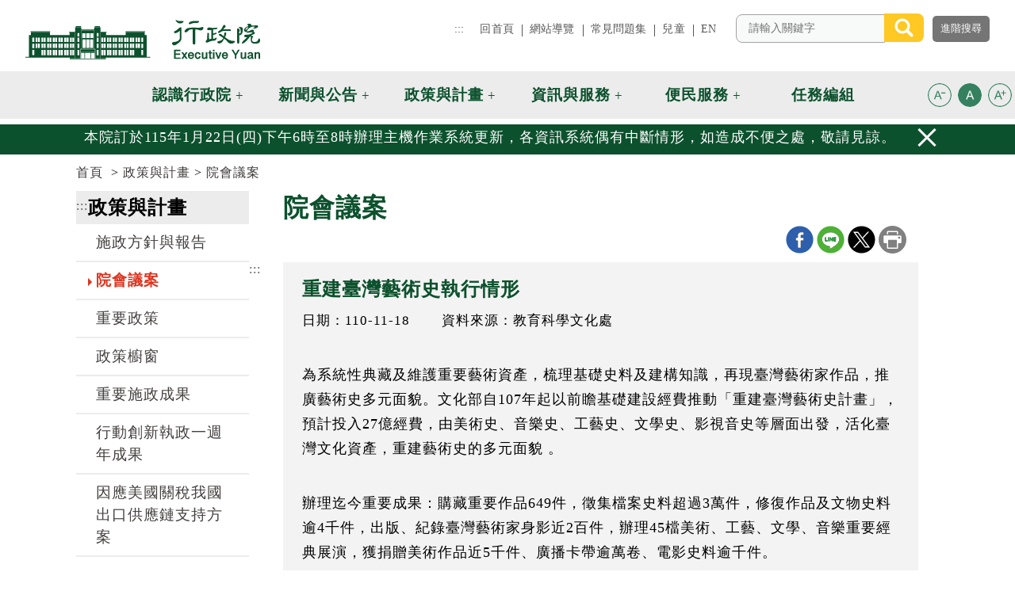

--- FILE ---
content_type: text/html; charset=utf-8
request_url: https://www.ey.gov.tw/Page/448DE008087A1971/32e97757-eb5a-432e-abe6-aa95d28630e3
body_size: 45709
content:


<!DOCTYPE html>

<html lang="zh-tw" prefix="og: http://ogp.me/ns#">
<head><title>
	重建臺灣藝術史執行情形 (行政院全球資訊網-院會議案)
</title><meta http-equiv="Content-Type" content="text/html; charset=utf-8" /><meta id="viewport" name="viewport" content="width=device-width, initial-scale=1.0, maximum-scale=1.0, user-scalable=yes" /><meta http-equiv="X-UA-Compatible" content="IE=edge,chrome=1" /><meta name="apple-mobile-web-app-capable" content="no" /><meta name="apple-mobile-web-app-status-batr-style" content="black-translucent" /><meta name="format-detection" content="telephone=no" /><meta name="apple-touch-fullscreen" content="yes" /><meta name="format-detection" content="no" /><link rel="shortcut icon" href="/favicon.png">
<meta name="DC.Title" content=" 行政院全球資訊網 " />
<meta name="DC.Subject" content=" 行政院全球資訊網 " />
<meta name="DC.Creator" content=" 2.16.886.101.20003" />
<meta name="DC.Publisher" content=" 2.16.886.101.20003 " />
<meta name="DC.Date" content="2011/12/01 00:00:00" />
<meta name="DC.Type" content="text/html" />
<meta name="DC.Identifier" content="2.16.886.101.20003" />
<meta name="DC.Description" content="提供行政院官方發佈的新聞訊息" />
<meta name="DC.Contributor" content="2.16.886.101.20003" />
<meta name="DC.Format" content="Text" />
<meta name="DC.Relation" content="GIP-EY-MP01" />
<meta name="DC.Source" content="2.16.886.101.20003" />
<meta name="DC.Language" content="zh-tw" />
<meta name="DC.Coverage.t.min" content="2011/12/01 00:00:00" />
<meta name="DC.Coverage.t.Max" content="2018/12/15 00:00:00" />
<meta name="DC.Rights" content="行政院" />
<meta name="DC.CategoryTheme" content="900" />
<meta name="DC.CategoryCake" content="100" />
<meta name="DC.CategoryService" content="I00" />
<meta name="DC.Keywords" content="" />

<meta name="DC.Title" content=" 行政院全球資訊網 " />
<meta name="DC.Subject" content=" 行政院全球資訊網 " />
<meta name="DC.Creator" content=" 2.16.886.101.20003" />
<meta name="DC.Publisher" content=" 2.16.886.101.20003 " />
<meta name="DC.Date" content="2011/12/01 00:00:00" />
<meta name="DC.Type" content="text/html" />
<meta name="DC.Identifier" content="2.16.886.101.20003" />
<meta name="DC.Description" content="提供行政院官方發佈的新聞訊息" />
<meta name="DC.Contributor" content="2.16.886.101.20003" />
<meta name="DC.Format" content="Text" />
<meta name="DC.Relation" content="GIP-EY-MP01" />
<meta name="DC.Source" content="2.16.886.101.20003" />
<meta name="DC.Language" content="zh-tw" />
<meta name="DC.Coverage.t.min" content="2011/12/01 00:00:00" />
<meta name="DC.Coverage.t.Max" content="2018/12/15 00:00:00" />
<meta name="DC.Rights" content="行政院" />
<meta name="DC.CategoryTheme" content="900" />
<meta name="DC.CategoryCake" content="100" />
<meta name="DC.CategoryService" content="I00" />
<meta name="DC.Keywords" content="" />
<meta property="og:title" content="重建臺灣藝術史執行情形" />
<meta property="og:description" content="為系統性典藏及維護重要藝術資產，梳理基礎史料及建構知識，再現臺灣藝術家作品，推廣藝術史多元面貌。文化部自107年起以前瞻基礎建設經費推動「重建臺灣藝術史計畫」，預計投入27億經費，由美術史、音樂史、工藝史、文學史、影視音史等層面出發，活化臺灣文化資產，重建藝術史的多元面貌 。


辦理迄今重要成果：購藏重要作品649件，徵集檔案史料超過3萬件，修復作品及文物史料逾4千件，出版、紀錄臺灣藝術家身影近2百件，辦理45檔美術、工藝、文學、音樂重要經典展演，獲捐贈美術作品近5千件、廣播卡帶逾萬卷、電影史料逾千件。
" />
<meta property="og:url" content="https://www.ey.gov.tw/Page/448DE008087A1971/32e97757-eb5a-432e-abe6-aa95d28630e3">
<meta property="og:type" content="website"/>
<meta property="og:site_name" content="行政院全球資訊網"/>
<meta property="og:image" content="https://www.ey.gov.tw/File/4E412069A5016B89" /><meta property="og:title" content="重建臺灣藝術史執行情形" />
<meta property="og:description" content="為系統性典藏及維護重要藝術資產，梳理基礎史料及建構知識，再現臺灣藝術家作品，推廣藝術史多元面貌。文化部自107年起以前瞻基礎建設經費推動「重建臺灣藝術史計畫」，預計投入27億經費，由美術史、音樂史、工藝史、文學史、影視音史等層面出發，活化臺灣文化資產，重建藝術史的多元面貌 。


辦理迄今重要成果：購藏重要作品649件，徵集檔案史料超過3萬件，修復作品及文物史料逾4千件，出版、紀錄臺灣藝術家身影近2百件，辦理45檔美術、工藝、文學、音樂重要經典展演，獲捐贈美術作品近5千件、廣播卡帶逾萬卷、電影史料逾千件。
" />
<meta property="og:url" content="https://www.ey.gov.tw/Page/448DE008087A1971/32e97757-eb5a-432e-abe6-aa95d28630e3">
<meta property="og:type" content="website"/>
<meta property="og:site_name" content="行政院全球資訊網"/>
<meta property="og:image" content="https://www.ey.gov.tw/File/4E412069A5016B89" /><link href="/Template/EY/css/custom-dist.css?t=201908061500" rel="stylesheet" type="text/css" />
<link href="/Template/EY/css/print-dist.css?t=201908061500" rel="stylesheet" />
<!-- Global site tag (gtag.js) - Google Analytics 4 -->
<script async src="https://www.googletagmanager.com/gtag/js?id=G-QEZC77WN5Q"></script><script>
  window.dataLayer = window.dataLayer || [];
  function gtag(){dataLayer.push(arguments);}
  gtag('js', new Date());
  gtag('config', 'G-QEZC77WN5Q', {
  cookie_flags: 'max-age=7200;secure;samesite=none'
});
</script><script>
(function() {
  try {
    // Set this to true if you want to automatically add the sameSite attribute        
    var autoFix = true;
    var cookiesReportList = [];

    // Detecting if the current browser is a Chrome >=80
    var browserDetails = navigator.userAgent.match(/(MSIE|(?!Gecko.+)Firefox|(?!AppleWebKit.+Chrome.+)Safari|(?!AppleWebKit.+)Chrome|AppleWebKit(?!.+Chrome|.+Safari)|Gecko(?!.+Firefox))(?: |\/)([\d\.apre]+)/);
    var browserName = browserDetails[1];
    var browserVersion = browserDetails[2];
    var browserMajorVersion = parseInt(browserDetails[2].split('.')[0]);

    // We only want to hook the cookie behavior if it's Chrome +80 
    if (browserName === 'Chrome' && browserMajorVersion >= 80) {
      var cookie_setter = document.__lookupSetter__('cookie');
      var cookie_getter = document.__lookupGetter__('cookie');

      Object.defineProperty(document, "cookie", {
        get: function() {
          return cookie_getter.apply(this, arguments);
        },
        set: function(val) {
          var cookie = {
            name: '',
            sameSite: false,
            secure: false,
            parts: val.split(';'),
            string: val
          }
          cookie.parts.forEach(function(e, i) {
            var key = e.trim();
            cookie.parts[i] = e.trim();
            if (i === 0) {
              cookie.name = key.split('=')[0];
            }
            if (key.match(/samesite/)) {
              cookie.sameSite = true;
            }
            if (key.match(/secure/)) {
              cookie.secure = true;
            }
          });
          if (cookie.sameSite === false || cookie.secure === false) {
            if (autoFix === true && document.location.protocol==="https:") {
              if (arguments[0][arguments[0].length - 1]) {
                arguments[0] = arguments[0].substring(0, arguments[0].length - 1);
              }
              if (cookie.sameSite === false) {
                arguments[0] = arguments[0] + '; sameSite=None';
              }
              if (cookie.secure === false) {
                arguments[0] = arguments[0] + '; secure';
              }
            }
            cookiesReportList.push({
              'cookieName': cookie.name,
              'cookieSameSite': cookie.sameSite,
              'cookieSecure': cookie.secure,
              'autofixed': autoFix,
              'originalCookieString': cookie.string,
              'fixedCookieString': arguments[0]
            });
          }
          return cookie_setter.apply(this, arguments);
        }
      });
    }
    window.addEventListener('load', function(event) {
      dataLayer.push({
        'event': 'samesite-cookies-report',
        'cookiesList': cookiesReportList
      });
    });
  } catch (err) {}
})(); 
</script>
    <noscript>
        您的瀏覽器不支援JavaScript功能，若部份網頁功能無法正常使用時，請開啟瀏覽器JavaScript狀態<br>友善列印 :<br>請利用鍵盤按住Ctrl + P開啟列印功能<br>字級設定 :<br>IE6請利用鍵盤按住ALT鍵 + V → X → (G)最大(L)較大(M)中(S)較小(A)小，來選擇適合您的文字大小,<br>而IE7或Firefox瀏覽器則可利用鍵盤 Ctrl + (+)放大 (-)縮小來改變字型大小。
    </noscript>
   
    <style id="antiClickjack">body{display:block !important;}</style>
    <script >
    if (self === top) {
        var antiClickjack = document.getElementById("antiClickjack");
        antiClickjack.parentNode.removeChild(antiClickjack);
    }
    else
    {
        document.body.style.display = "none !important;"
        alert('發現Cross-Frame Scripting攻擊');
        top.location = self.location;
    }
    </script>
</head>
<body id="PageBody">
    <form method="post" action="./32e97757-eb5a-432e-abe6-aa95d28630e3" id="form1">
<div class="aspNetHidden">
<input type="hidden" name="__VIEWSTATE" id="__VIEWSTATE" value="sZ7HMmS2/[base64]/nk3jri0bCqcbbuY7oynwFb2dr4FOY6JxI1aMUtUCSaNymLCAiBJUuTQfLEaNwqS3bSMG+xH5aZLC/Jio7gcRxG9cet7LRvZBte4w9T1Yqdw41gwfwihmCKp0r7AIYtKfmG6INgyesQmGo0XMaOnjk8poy1DjC7y/KwyWPag42ypdvBlOdSuXfqdyEKRsg9RMOBmmeEjIgbqIVNoXQW1j+yFy/3Svf8k/zhuFmrvLFkPeZFzuWwDmzi+euqWacHHsH6g7zXiDyJAyphXz8Ep3EGN83gQho+IfzHPEHBnsl7s5HQrUc4wHez2iivWd4LjmxJxOYdxppSXNQXfHGXKEtKx6mBqIOh6jDYtQM//PvfoEB/ZTs0/USqpFZYAx6SUdHPPbVxV8qez/jD3qdK3apQsAWHBYbLuH5v7pS34YUsvEH3MIZUwa5KxHduhWpnvBMOWN97mEs0GbP26UB0RWB42mwd5ht9weu41TlOmPzvuP4L+pLjVZFTpBJ8DsKYxhPHcOZb0xHlt6frGzwqV37jzG/8teEOaL66jR4VsjQMAdTmxdqjNYjPdiEQ1LRUn4nWu1mH+JdS26p5+OPASsa3KBNyAzGZPeIhyx6i1BjFrXJzAh8cZov6gu9IlDeh7eagHYm/SegOc4JwzGrYs/6I+IkNghW2gWi1r9swGrdayHdVurJkMCSFpvByvX1TiGBP+5LshhGdGYX9PyFbtrKQjucDKtixY9ABeF6nEP34Adhk8uT1u/g6caI2IVtnz9ZyQlhGuNktKQhMi5rKJzst1YCdaZpqZceDlJDJ+IX1tHr6ukwxWetG/pICq0V08VaoE6DWamR3xGMVexyiThTTM0EMTjz42jY6Y7mUMWJSesVhM+6s5qr8JV/Pn7KAHEK50WWM+D43pxHhgAmVm6kZeh8FcNDKOMb6ofvUdox/MeJ7z/5YVdLdMnK6NejqOKTOqi+NzvRNsOMxn47z5iPz0WcUHpRM42ZtogvW5QbpAvyDSMyU8E7+9UYcr4Xcmcl6O5mjZqdr6KI1387rRAtDfos84bcdOwG0JBjr4Q2S0q8Nc4JotAinQiY1SRn9017aXdd8bkVIFGzu14UlV+/6NY1oxUvztczGonWhyn8pdws8g5R5Ov3uEvfHmZdOD9rdMELh/8WgGdU4sLNwYzljjkOKEs+qMGJINnwlm2lDHc5r43XCU7pApBsnFjrK/7R1+SCk4oomJP1ql2cy40KlKSjoRIGfTC30nsfxHyoMXneCxRMJ7ZIYdeS7yciIkb/eRnHbJD7XSvujieKVbGwJw+rTQEbmpdMs8N1+PztsZQqwQDiq9M8OOizW9FgcjvAsHiQYNJ4OQ8knhOmEe6bV875i161uZxpPmU+jZG7cYmOpkmEQCLlq/[base64]/rJsjSov5xwmBjj4ng7IliqD/0uwisBVteTSsXy7x9zqwbb2TQR6UOuQsvgH2b8dPml+avESe1YNP2rbwOSV2tk+atgBoIEQkrFR2H1PJcYPwr2rcgOurDN0m2DkVN/[base64]/FdFgId4lEJZLY9cOJlp4WiiZHWhxQlhKm6uRnPqui6WujyaEIXAsE38eYN9qwUd7zfLtf/P1Wr58IMsbZmBtzBK9svtSJtOu4B3b7XBUCi7RC4nwxBsv7vEXggF1+VB8C1mMScnuDg1Ine3Bfxvy6DylPpFYMY/trINO8W184BRgOm6XjEJ/yXNxRYw+IkW1MXHmVqY7wOjWdx/T03NgrIrCNkU4ViD81ZSujJYNpuBy7lv1AZKI6727o9ojJky/Qu6Au08IBYsKzD2ZBXooyC7BN+C221suWGAjnSWJP3DlQJhiPALZttqzenQyCgBPDUCAF1rjvPpJ1axR7WuGqSuCBW8Z0I87tz9nE1yxIEpcni/0cy2d5A0dlAphI7Ew1LWJNSkJFCCs/JzzC7kN9zhxrxQHYwLvK5/irGto9dw/prTOzsNW2oHEtEbscolcPZOCkWFGLsXcHW5ZHaYGp88PGoBCoG8MBHh6yPU6+NOEGqQ2IIW4b+XU1g60lTWllJFYlap9skh01VsdZHGe8deyk78lELO+F3Ev9iT0YX2LNx/+Z+TAUIUgBEDKiDfrJr/M+a+i6NEZ+UzsOefeh+CMqwzPgki6aRGzsSumR5+PIpIl1YXK1v+nTDHbTys/2eIaVqbbVmIYBNMYA7lg4OsjKMWcBgaiodUCJbjHyAVM4bvl+H4wLUApjjG94eRmssyiSu4EHKPooq0xPtRpgIlUSqUBfFjFHRNCV8gssWtJAGEjS8iQnEpc0KnnqsbFTMGZXIGjq6lAc+9BwDXbRsFdvUSPloETyWK4cLE1zltL5WtgjK7XxCTKj/etMjTlzZymV/e8mjLOeGkpc2zscbQXEOkyPqla/uXo9CrVgR8KHTGLxndaOWnquNNW3s8dAv/vDAyw0eGpaz5O83TLy+eMUrDsyNsgnEEOXjG7/i9yNgZMLoVSoDmCA5WPWhjTAfn4K2lMkBrbvq0QnlW1bD8ebpuS3z7WR9WxuPigIZRPUPBgvYI8Jhx5ZP5t+U2VyZta4Ru40MoCS83Ma10ZVnz69jTNywem6Q1imkmyHUqm5dXLJ+dLkG6kMn2/iR8uEryzMHson8GKPLMW7mZ6hjDLko04cZgkng0ugwyTRjhBTizBeeJOhoTcK/ba+9O8J/y6jksM6FBz69Gb0I3o/ngkOjmiD2h/YllNImfSDoN8qjhsaNlvIM9EIbdbhMtemZ6Vb/QqaCOXuDjpKxVSjJUev1uLt76AxvJgTwpzhv8H6Fns7nsMeZughXu1aku5D59G/vqBz+RtTC22WyNGs52OhXhryZ7Bhx6i6NlkMsNRQGw3nkL54Bz9fuR4g/[base64]/sAQr3qxLR8zmHOYsWfFc+xejYv9VE5sZGp5j6Q9l8li53BXdObhhh0NsEqXjv10NyKkNm4gqQ0rudKzLPH0q4RNZOWh8YPU9YoALOFq1ygcisASdekZ5wLv/eYg0mSW9oQoMRPD/[base64]/mJiMu3G8NON5jsoBhKvymLEvdoVuiy51FRb9wB3Dpp9BKmKaXH+xut1NThpEYKQw4jgBx5rnpnyu2SOlcE5tR4le5Va1bzpEWKw64r6D9W+zZtrxzHLrXGQV/e0ihrN82A5Jmv/t3iICg635FxVLKIP0rc+dTmFbaZVyNaWz/SwA9HZrdEky+HYEq5oc+SZRzU3E3lEALSAZ7b2UVkLkGpeMEoa1FxgvcZ4FlfOT7NmMA/Sif1rlLSCev34N6848VvC0P5q78my6nv4cm1rMu146GOd6XDeLtOnjHOUC9mS/Z3ej8KFvqcQ6TyF96RgTRy7nxXsx5ODHiHcG9fap7IHk63iqu1CeDe7zRMk9K6nGUP/TDriOhp66JuULLmaWTirwSBhgbpBoSumN6JGDadoYtO5p4N3xbHw+tG0644Uxt3peEKUNcpSjuowVMSReiyLShVszs9agzqvWOb3xKULo8FdoAKeldEF0bdpe7nHjrgZ0IjyjDNp+VzE0qIWySmIvYLxujWOSIIHW+IzIaeDmz/[base64]/umMGTtIc5sol15ZoPSGMywtkIdw47+e0zfkuOIV/qBBEjWaZPvUYD+FYAhEG4y10iMHwsHjq1vciwZx7Pbmlk8HpfNnf3wC9uEYYQOtPibpgTc73JxtjdfzAy9QyHxUeF3Sq44cVXlaUa63BC2wsUhM/mpSCRn3P9ShNBtumVyzCqFr1iDBVmhEvywqcHZPg510aWn69WdFMRVrL/fLuu0xCLypVgui+qbUVrUCUK2uH86D9jsnJj2nKweavLjMPfcBNepqZ5pUpAK/NzRZD4shonO190IRE5UwDoNvC7AUA7xhbEaEvLH3uHG85e1VDvrmPhyUkChYbN6XryuOUWzMUhGmMctlbXSX1ZE62HNQdLbKcWe74NdqGxX6GsPCZH5lDmnVdPZ30Soy1ZPuafAB9QncwyUIJhZpQUeIA6lrWap1vLRh2KM31wHq3XyTXYwYPbTcA/BPYf480RGokczcwNT/0No8doYakk2d3MTz1c3GkjCI+HEAHjkV1PO10NzN+Wjo2GA7VW25JqeUjaB/VRZNxMk8xJEtD7YWgK2HaQOL3oxZlO7n8CRb/mavikxbeG8Z8kEwy5vjKxfk+UfONfM7H/tZ8WVCSHOPFoQDcNNIvGizZOYYDkwqCGYPVm89EQaJqYj/SsVc9+TzpwHuPgIDkGTkrab3Us5KuhqW9M6VZ0i3OyMNolTTbmmWtXLterTNjDmhKU54YRJDbCvyK7X3Kx9ktaZDTBnflWyiweUr8bYr9WBjiAlbNGHZE9b2C+BRYdiuj2rirSKnJLqWdjVBWe1pFeLToBR0zFK6AiH0/d0hj2YYWYJTPbW4jBvWjtvVEug4Gyx+t+zgtZbQfhm93iZJqfHpRCKN/ho7yeMaWMBD141SxT8RTArjXB7+/S5LzxH4ZZ6c6zV8OU133HaoFlLwP61KWJ6NR2xB20YPTUIJnna4JO3wLSaTRI45vrFIXLbDGoWE8NVc/7bx028ecaLtSjjRHID/1Lke+/Z7SCslNDwzy1u7cqE9G7zhg9b3/CQOrCm6xVTK335+WL/iEowPhnIelkEI14NhZ5H0w/[base64]/U1KhAKL22oKhkcSKqGCvJy/dSLBHhx9eSW/MBjTmRCWg335gM/NbE1Lx23sAo88IxT2IEjIe2eCxTMibO1PhQdooAk4kEOBwbyLb1r83pj46reBR0V1zYnshmXP2qX8en447tRGMEanUS70cNJ0uNZPZROolXJSMKgAZbMKIkRcxQnB55iQ8/QYUSTSm4NqNsfZaBQsBw5RqFwFkwC0m+z+CJ3pWkvMdjdycvXyawkzClA6X2pYDokiJtmQ/C3uYbJsKu6U7LM57ovtQFSN//xJvIJH8UwY2Ap1inSkJfRMjkdhId1oXgoOouzfmJy9BTZfOCzgtPvL0mV5iGwOlLq5GKHEAWnGD7JW3v7QpHBd1wtyS0/EtarntQpj5uqkbqgQ/P0O4sNBMh0JwbeHvX7xG3IfbpR+ir0XICTrTmfFyD7A9l1Fnfy5QoKan4ueq0qUEF6G9GSJ5Bprj4z4mT6zGYKQ4QfWqRhWkJZlVT27//OeJ9c53akihJJCyi7uBeoPtRSraXoekQyCxHNVT6VaFPBcqjx1JOIMIeLmaLpZsifCcgJ4m/8tqVTDRNwM8cvCsL4C0uDIaOtAZHa2N3v7B6kG2A6/6sBvoNM1QXag31UflYvd446VkKQC2SVmHLSIi+si1JhhwoJFXb58IK7qpXVoIPLOpqFTEKtuyGqnxTr/0C0sZh4ZMkSCdahMO5VtwBGmiHKR8Wr7OMNYRjK5qA+78660ZLU8JTOuipmyhrCM+hO+GyNtXnrowafVPVVAqV+jfvBWD/xFVwWispCiBG59/MMX9y09p6h4yGmtxkmbjvDgRTVB8oCqV36w5s9zq5MDIdxPlgxQHWKA3Vayuyw85L4rEadvvpoDw0hD+JfNpbnGy1nU2hxezocLvWy9Th70+aXs1ie7DsXlnXfqGxsgznixShxg/bBYc7oS6SCG/OSEG4nSND9gg6w0lw26gQDmakkl/[base64]/p0EMAnLVVIL0jVwi1Gjgsh9h1blBpuz0G7YTf80vkOKA1EVZ107F0JjPIjaRaQJjmd9H73rrtF6dZsqNyzKfCSJZWa846LSd5jYVxg8NKd4lhOvwd1oqvEa9JdLR+R9hqNIBoHTm2QyENNTIPF3WfS7HK0S/Fj22RFP5RJuJXCfl39ymPLFaiG54pM0zPiLbOCWwvsJaInVYy5Hhe4z1wFzcO4iULVA7JhYX3ZB2QopyhcOf7AoXc+N3P3Qu6T7Ml7Px9NoS1jOVRoCRMX8XOtE4cs+7NH22GdspJx5UwwGktivfJEuh/q/4Q6PqPwcomWdar1sujUwW0zCHw2/9Hjr551+Fu67lP5eIn8/ux8vJhxccEdiYfAoEZlPpchbEi+/wi+jGrn+lrRbTGEGl62Y4wc5Z620qxYZFLCbWvOmAs+SC59MGMRzv2LRxkg4+IKkHt0Y/0DAOKGVflS+ggn4mB8DmZ2QNKtu+ctSQODdvYiB5/TW21SZ+/8zF5znDR5HCqgJMDGUGmDDWkjaEt5awrvuEBnfbOVnr5C3ojIx3sANMK+26nOeJLoF+7tohiYyy9N/YC97WEcTw1ArKXwaQyYS6gRL6tHrXwtm+Ahxp4cAGqzuGPDKZ3Rk69c+ZwrGDCBuMg4qkzusmsMt4VG6CHZ1PqAU9PhNdLp6EUK7Ychawm2bGESYpAGegSAAa+NtsNHEvpuQ/NX6eHBOkAxowCD7ZJOWKhaGBXONJDoOmKL4y8NvqyB+857skWRoV0Ceg6w0AZH19Ghy4NQXYyXnhs37QbVXb3EZm1d/J4A1jSIrXJPG0MCshego5JI22+yCksz4mBiJ39EFgCW6piAAjGbiJ9fUhD9UgH7SEjckUOQ/gRHu1JTWGpJAzG1srvQHEN661pvI6SS+a4Y6EtDM0IWpzUSEZ2094es5CZ1E5tt32b53eDo+w0VUZxJXgUOR9drTlTIx1LuXfKpDT0YMAe7O6HLnar1yS/xeVTz34cGzASy3Tg746szAr+GoDeazI5e3V2TcDJUnqGHs+/UUungOvdlLSaqxDGqN+qldHCrChsN3Epxxa1ZCGyUlTZ0gdhDSvcl5QLo/44mQ3DoK4EJELCEAFJ1S/juDkDheU8Tk3iFOGb51NN8VsHpDHFz4lkdbM0uMZ4F1bl8s0j7UNs2Ox8aOIwdAdwxkNwDB79pozGUtjqasXV+1PAZYk/oz3DzyR58wOsbigH+pZTzjZ1Mekb1nZ+Yo/WyZfeLqwuVLWWhmpdx7EAWDHbaIBwIdJVOVXXap+8HMiJchRIE2lOR01TMf3giPR64Yu8oEAHuKx3OyCmXkdEe+j0XNacSOOlxnX7TRwSj1uvKt7ru4EYlV2HeVBwrE+yvdb37duh4byDrFyT5FPKb/7ACvPof1idQh3vDxkRO5LB8yQ9s9/gNK2yyKnSl1v5PdMb84sIUkVvaSaU6RzRMJYdSYr/3pnrRP9mFwPVdfydQnyZ4OKmQwgY4yt2vK8qDYkCOwYD5b49wU6VRm761SM99U9g9XkLoH1e+sTLRoen6au5XKBhDPE2c+mfGiX3v8b++FTx8qoiytcAqpS9AukQCR2gGSwdwjWxNqZ+T0l2vI4JkZ4j6wbJQk9fci1z+qch/[base64]/D+iSP0O+k6c10PKuKAf+n1SJvL3AXWK52gQqprr3Gpis78VkxsQMJuBwL7WaUBvHIz1nh/SyJAPRmPpO39ak1lKwg4Q0TX9Nfv5jdt1jEFy23cD/o9OYHrf0xFdNc/Fzd8NMZ0RmHCqZklFOoZR3XEe+hjLB0WJO0I64n82OfRZfXU0RyWrDSvQRgfNj3GZdS5ax3vHdaJPFXgeiy+LP14T8xxCxbeTTmM33EKgmgdlV5vpXPoHhQV4eHnc9p7nXmuyDv6Gk4YQUy3UmoPPWTD+SM/AQhjnJCACI5lwCHDxqtty3yyRAU9lbGip1o9q11duKzXeyuO2zwiYO2rVPhGFNTuSj2qOc5V8TzllM+2I2D7cOOO+AeiAhof45CnF8pC8mz+ZRUtQSE4MdQhm4v0rZ9hqTs3A1ogUHHv2l3ciW/NYBHCNlsrnfqBh83ZJVVre0xQLDddKtwmpyIR1v46YfcWErI1+VBsk+jP6l3xE1UXkx4YCDg4E0//H2nPEDSGs6g3fnY4PpvDp4UOFz9hlCuSZplvbjOr6y8UfbTaxusv2Jbtm1LMnP4izT172Srh/nIZcW0OXsxo3oJ2ibvf3vdF+sofiCjIAcbIBJYgi+kHxfFtRUbvCuBFergknWCjjog96AJIVgqVKQyqTHPQpoKxL4zgxY2LV8xRU4Fjn/1YoQfqaATMG/QiyIa3fXMXYHiRmt575H5N8h4lEBTxpfWfK3ObCYpUva77qP7Oa1/IFHwe8y7YFEeZx05QuKA5jKRbvqZxZeary632q6Amc3wTP78e25UGmI/NRV9RjU54kF4jasNxi8E08HNzjV8YlKCNQRPaTx+HBc+f78w7CPl5qKhVCX7/3TLi8vgzXN5aodgAKfiOahJc2MU9ax//ndpwWLL6Ue3rXCUTOkyjLOwMTfqrLiUjXjgCFYO7+CmxY/TBlVwea+5ofPX9/[base64]/CsEnlZkqXA71ZiLSThl8ishKadm0JItEUoAtEk42sShoxxSI8aliCMpeXWdXZnHU8LsuFh0APVQpFyDMH/kYjPT4nLVU4ARyXQzNUf3R+kfto8R7AydeZ/DRsULrfz0Zx+WIauf1RTX6KraAu/BJODL2MDQCMHpIwt0vpZi5+6CLJqQIV+PDTKztARbBCySnUD2xyhEuxuh342YVWnOlnvuxKdE2yOm6sF3UYa1G2+dmDo/4rA0ashuW2IQHc5kwnuUTWWXFlBRqRYWnSS4Awd1zpuu5i1EPnqPDWvUg0/uB6hfJoPrerdthqLAkN5iJybDspG2ACTyRFatuaZDDK1ppl6aPTH8cYzbvIEu/[base64]/g6LryAm0UcALhl/ItnHOQi63SM0xccydBFlJcNXfZ/9SJONOk34D9SRUIRxyfh2X6xbm36N1dpSnEN6Osp+OKCi/oLUuzpbKDmvIbVN8W9ayUbcgzTzmBJkyQkrmB+ZehLif7uIF1ew5aswCPkXg+AMGDV2bqz9LFYuOrmtnwMg+OQudnI6gRd/vE9DmeJUaUGll5m+b7mEqU1y36Xf1XGtlLA29bYQVpNVXSCuXkDI1Rr9pS/ZIzl/yhxPgfNJ12doUIS5fC0eYWZbHvAqmMrfK1trITHlBVlBtkMZTV2oQx52t6oyOsdOcgHIujFXI1HPAtu4xyzlDQ9hwR54keCl1je2XaOJ+3urPI1/9n1yDHQ6bmT0ozXQvzd5FzBjzNkIPpDGfGvJkwCP85PU7cHxdnz1K6Neqbqx9cmKgrMjB715r539zpMzp+JdqnpFnTmATGD6VfLyDBr9IZ4iiS2sey3LtYk7ufysL7NMEKOY14zXbINrpMSw/rJUJulYx3XkBMr9DuQnWQ/lhxJRydlGMsr/iSMD1BuRQI4N1g9Xtb5sRpLesQ2rSPKK/GcxNd4J9jYgdwirLOSiBCkr8L8fOlO7BavjP8jYrNz8vZ7PVXAbtdESE0Bhuu9ybzEvkc7OIKFHXld4AU7HEI+BEAUp9OF9SVnX+zPltE3B76VpeQrCcaALuWh7QbQvfnM1o/AuBmthvBeg3NYupXOvKGlBiDnXoxH7y+Xu+FH64MAkm0Sfb/VMJ2pHlJrq9wQTHMp6KCrdQyP4tUt/iZ0kDJaHY6pURzYEk5HXZb0+unyoR01sY8RmYC79XwukxGhkEYtvGxuFnwaJv3FVhVIZSQk+ESGPluzOvbutJVlGUax2s3yVFVDZ4N+4lky7ko8Cobf/3MCUQnXsbbQ85zz70O+3B+edrZ7H7SobtIHPcDVrInYhG+l4vSpxZNHMfhRr94Tg7Vcgx6ERRkNLPLgt8+72qKBuoZ0ygmMGsv1/xy2Ap8moS9FxoiZngRV+tpIhtqpxW8VRmRlxfe9xXlYMFR57//KhZjXuHK3BVv40x5Q5ugpK6Ec0QQ07vW2DsW0Vcii5S4ml7AQhmNo47TREM9fiKtp8plHVUKW7zkClT4G8Uyq2kC15VHauIYflZ20TKNB83p0FpTTTI+Ocgu9OhjjqRbtZvZAY/JFMGgkIpVURonMsqjhrlzGTiRTlCZwnvwZxSQUFqwsBmy5WpqzX0KzaPQNjI4I4ghZTFen2kJvZCYwwTq2bm7n2eojOuo/nmn9rIzS2/kU+aqi58BKYoz1L3b6/wdTN1A7TxzPUfgX9IiLGLJeIGXCkf5N9CC/mxmXQryH2LtgAIZuFOvxaIyrlg24vztAAawm7qN3/eHRdfuXpCSf5m0CPi+jKxzdcQBO5jxVjRpZ9y8g8hcx5KfvR1Y1ru/PcOTyaiuSdC7aBCOmM+qlatKoSJ+yx3xeVOLu0ZR+EImhvv4UzT/GIeLXgKm8vpJLUXlE2SlxmLe3rVixE6YFEV9+E1x1ZFSq+P39/j6MiBq+Ys8uD3E2MPXCEwnZfZwcXhxGdK7VM5qkWIHe4lY+B6Ip/ZY0DYo/7xpS9++OMhDPoT+A7ne9QzVnLjC1kQwKVji0RBjbLiL7uM9MkXMhdlccUmg40ogwCyMpeQhs2AC2/rVOj5E6PttejJbSILWxqtbyCUTiT2Ed1Pxtxd/QQBUmsL6Z6AalNTf/PYlAs8PVH9EWMEcE3ZHFEObGWB7ys7uoESgGHZz9tPiKi3B8eT2gwztPkbrRw7PlzVLG7DEJslffdx3+veM+RU1Aoh1j+aUbATk5PVEt8XKkP/GWk8wurPQxtyIbgvODeaG/1/DpvJGbYDJ/mAC+QpAxezbk7biEfEoAXSPN3QHKX79PYmh4PQwQEshamFVIWWIbeEJyoiIkGoE8Xi6Sj3ZEOCzaR+xc0FXcIJdCU+nRgPF1dY7Ob2jxD9upDH0g2ctsCkyi/[base64]/[base64]/tql5MaZEc2x6o4N8CIcJV3DKqMy/CWMpmSYB9DcmwR8fkC5wSVVg+Mx3yc5cJtQ1gm376wuM8OuPs4JgM9W2J8H70u+zogszcA5Tk80tq3ZyDtNcpUn1iPJsy/qB6p+68aLOqjxlqZTUiF6suC7vz9/w6tXwFIBL1sVrFfoSNULEPlkon1sU/g0SF/UEda+cOgdNULYS/Gk+pojOUWVsKomLI6VODEbLCdiUpCEGudVMT1/8sqAeoe3Nh8Pu+BLz69qO4xMQsa7MhyAQmpuYorJLvJCOW9L9izT6kDepNoPv4h+i0uWJwd/XB40hghoSkX1mF66jw+yNKQ1BjRFQY9KrSPUuqcIei9KuHcki92s9xSm4bmR+Iqzim11XpmbEM6XjKw9wVgDfoj8DaANejzwoU2YnUJFc3GoqNlOtX5TENEPR91E2KE+rLAWe6e9vVeh3q824GS4h1VNvSU53p1S4eypj9XoxDzjxU0nZcZpalQRQ8+9KQbTPPeCG/6CGAQxDtQ2dzrnOfMT2R+btU88WawdjdoCuemCtAZ42CS0qcg8r8USe3fpOVSCM1Z0czEwzeydfNH1GYvdxJu84xhheTBzvXa5kPd3oEbYroZYT6O8aK/sW0lW8ca5uc+eQtMfhz80WFCvFzC1PgqogpzFq5y6sekqw/EMbny3SFoTQFmUTew/EEBkhQF0MfZCMq7tMglGOL8vXPQu8AFmjPqB8dIhJwWjSFVO0KZ0B9pg3FSvdAo+FIsdHVX6U0w4UkxVcl5SQYT5KsNSMtZVzl8chNqo/dzpmn6yb2PW7Qmz/xA2MBcr+49tvwajz7qEXLafx83T8QpsEaiIwggsSXMekavSAbq2y+m0fYunvnXZx4NEAR9Kwnst9cZ5kSSRdRMh9wmExsDmMWAYLzbcaYTf+f9G1NRCJzdQzDdm9gV3aG765448w6NqChhl8H5Wo6CbaHj69ZfiC5h6tJPK1/92uvLfz6Sl3MJnwprvZ/[base64]/DVe2m/nqvZctY3+Bn5qOCSQ/TjnyaOhTALgpXpRWF/M2jU3FIwfntgIEtuK5blXq868U5N5LA40Oo+ISv+Lja2XM41u+3KY1cWV0NDFwSYCHSOBCj3q0I6yBW5+a10bUJfNBO34DZ6vcXhKAqD1OqkHfzFmIDD6uKK8BhIg4PipQvMFM6KU1Rt4Tn+OglCaAA0jeL6aR0S6kcUwTvurssE/Z8Py0HoJdzY9TWP5+L3+iH3E7xHYnOhFtQJJC4ZXxboqsrMyy5lzAWqsVtvs6EdKq56iaXqzisRx7QnVTP1P56wn8RpJ/uRjKTBYWUXtU9yPrb78kPPNOaL/Arzqm8mEydDtrz27UnfVPN2C7eof/FAqH3WBBBmaw4heJoZ+edixKzE6gI7CN5ZpwPHx32LhFHuoGXQP2OVVWVhyA0D12apDGaWzyg2ZbH/q0fhpfb9St2DaEVyuKn38CWguca0z/sS1+lyCCC7C6cDOYGF1RJOMc2eiuHhNcD61BfbzegTRmZ8eoM6slnBeXdoqWlc1PovStQSNWhC1w7dyZi0ZrGd1gupGJcVXGyPoLf8HTZRWKYgkL9dzp/I8wmi9XlqJ/Q0YK+yxMTjD3sQrbLvRC/s5oKYNog75CSzOP+Isu8omKgsz01R+ipHxnLox+H7D1ZoI2xCyoGmQ2YMdWdxWWL7tJeQINbDpF3PBEUWrWAHs9zDjQIDobcQZHu/vZf1e5UG5U9Wrz3tQXH2+VOf4DesRmXh7U25u+fkWBPI2LaLhusric0XaXih8Xz8ZRAZLVGdCNQYwnbWnvilQf/mxy++vBRJlxuO3kLQ/FzdSvN7SSgyaq1uQujv4xqt4ZvkniVZrx4ufNDA9KpyHSjSyuZVL8W5Q1CVKd2Fdru5JJw4kagRPGpeijKhVoXcRNcp6f2H4rEZZh9oRql1EsJziuxZt19j8m3YiRZn7NXm0+SXtyG23YuxH3GViCAuNzYoyb8HdIW0CKkUFK+5kGFQjZA/IC1XMaok1oa3OxNk2o0k7Jl8YSJ7jM6UCDrFyd/maHZi83aTtSEBnk7jjf4jZOHxUOkvlC/+U0xYvSWbVZefSYdIb2kQ57lHxGgeF3tHrKYr/JvoSLCLlJHsiaxd8yf2wq7ASr/u6z5qSjIC8MCsDZs21z5tw93xmsprUYZGciVGvHM3s5JzdV/[base64]/ztBLBMYr9Sil28Bj/eUrCXwj6dZygVN0JGYTLhJvWDYXIVDEfQXbYpavxbo4N2XW7H1DNX+n8q3n79OKhr0TBtX0UeeOO1sUTgUgQh1wn2GQYPIpoZJ1r9EsijB0gG6DLMpJd8XycFCCZrAoajZo+CtfI8RVcst2/UZTfkcsgmH9D3Vb2e0aXTPi3E8YjNkv8J6FtgYpB9xNq2ZXQ62EAgWl/1LCpd8pVB61oaUBrVP9ZFcfX4/8hBpZIBskAQ4xecD32r6xaT4l1cdzNRdVDl/zM/[base64]/Pv8t05Aq6D51svp2Q96W07fbsDomU5y455Ispo3KdNbuBPVCtGiE3M/bdsycsXAt0yo0Ds+gTjLuHTaMlhQhU/eE9YK+fireIAleaZaN3z+Z2bfgkSTIKtgGLayUPA9/HABc+vLpsNNLaY8Ep9OVZIi5hV8ebRX0Yz1Td4exSFgsivub49XcgbyxyupWihC7LYtMP38jUcY8wIRKWnP5AzEZF93aw/9vU5tFqUgNzT9UL+Gf9xmCVil4VFMvNVe/XkDag+A5DwCK/awmSPswRqLAlRNFQOfywH7HFnbWGYfnXz4o8KpJ8qRvtzwkXQMgD6+q/C8Tn9d+N21j0wRE6pZAV+1xl08A2X4hptMXCcNdTW1ci54FZNAsR1DmxI3Sn2UWvJ3GmcIZky9s6t96KFVpyYotg0Q7xGtdFp8qoRx5rXZqFJwBjavZ40MpJ9nyOEu9j9WcZkg/WydW0mO3NdtkmpRP9YJU6r0WvdgaqYRqxx/7eG8NXY6TB8aTv3ezucnbq6/z9FYaveUEK+FdmpwAXW+BF0VzMgYNN+9ofLGZju+BK8LXT+1fMGSEz9fL2nbQiMxB/k/1w6docISErZofwlDFse2Hl5mmFLvFyV61b/4ZuZNSbYtGBEJlMSoYS3XleQYb7560UWbmvF7dWj7nShqfmjiqkusbls6wCDQPm7Xjt7kcv4x+pWTORd5Wfms6iMeEVwd84dzPzMlrIp34dcGO6rvYb5FOPqzW8dBEymB1sDs5iQpkQW0PBvbzNbkN61X0/oABZ2mDRSl5YLzGPdGuRdL0goTUm1o/zlGev9Ayx6L8SkpUtxz8i8ZBVhcb97s00n8ezb8Zd7zqdlSzgFP1/pOTE/x6C1AV2CUbBc2VN+XoK7W11mkP5Q7a1tVfzD/MCAFF2BMUJPaTa+ENHAvt5u8o8xNXYrytrJxynyvKvbYmHtEqNWp3B4e4/qdcRyMCMq7Mctbpi98EK+NTB07S7PA9dNycYRioaBNGwqtJS3GL6iGRQ5VjTGIRDFmJs8me8H/ugaeVWVX9BS4rWoQSzhr63OKLkKUOqJ7TjAirL0f3yG7ecADkU4ScMbnqhy5g/hN2t2HaZpjLW+g7Jjj8rSm2aIE8JrllNl/ReuAGCqs6NV0mQolg71FX1zkWGK8Fm04tj6XC2r0dErCJobW6a9VFg1096+WBqws2l5YkmRg2jnJWYbPYg8g08DL5ilv2Klhy/sra6qye1R2ify8C30e6BJhble4dCJrHDYCkSWP1oWoT6RNWaKeAGLJsGntnTnAcTmf6gPM9LmVoEQ+x11Wxu/nA/aGDJAsp0DlcS4Soat0tOBY+YzPTUNZ5fwaeJIt/DebOZQtktcLlS9tO7gOey5kn31bEvr4FmdfU/ikzkhK/4OOKBRtz/lADH5ADIp+6wkp12S1HlrrQA6PZjOOspre4ppR8YcB524G97zztaSMF59OgNpFOLHvUThIUg6EmifyaUgXOwnqAU/FjTQH5K+00rUHV3WPs1OiWluTEXbDFNPSfIYSqKXoPt1c2sRC49EelHqm2x+x038WSQ74kk6nuhM3Yq6t7JNvvvnpTr0QNFaK4M/hUGRM0WuTDZLSo+o6hXYdBcfTNDHH/7P71vPDSOF3akQAwgJ/hjuQr7NbKz+sIR1rAqABMeq3lOhiKsaeFDfK3rEKXVeTvg7qxzxPaZFdKVXeTikD8P2Tn0RRe/uxOfqECjHOMxSdyCw+GvYyeQu4NEkq5MWHA2PI6AmolFhOTmlky7nbUWNG8Ra1TfI/N43st7/2vtmahcfJeS7knwbjraMNowzVLb/idrOuNmE1JOECIGgEW/4YS3NGBXf09V1Vxpd7IQmYTTlEJvmF62c0ZQuoV1VdH9wfBk1zO3QIg7/c8PGCicvUl7/FxUuilML+1EALF5EDdeMrlN/COHbyJnP5NmI0Hr0OyU8rlrzLuuZY6LCllm+FdcpjfqSZRE/puxDBnhe5hqZgFUHgw0Bp70tYRD7pF05ZAbwdIAqyTqlf7lV37j9iq808OEix7MaKtlkzMBNgfxlbSa5sqBVf+Em+UpFp5isE+wzqelUvK/XSOYCyS+m3JKp18e2Lqc8+hfJThNzrnHI/MJ/WpP2NfDFC+4v2eFKAiKdy9OVydFezyrQEX3XVek8xiI9o0ftyGVm1UjnzXKmEFP3H3Uo1YP/qLEOxLr0Lbm74wE/Mxgm24mcFvbQFqOJwGmznouRIrUZqHpTK6arBfDQhpBbhrOIw05xZwmxiwscPnX0wSltwWFpzAny3VjPnZSFofta6CxAaOxhgxzRkg8IIckWAvrdbqzayA+/aFCDs6z6Fav/Zqy3I71zzqe0ZhL0/BUf3SsjdcmVAroSRPiu1ajpHFin+g4qUCYT4QbGsi+yBVuslMBhwJl56SIEdAsS5VCeISeYC/k7UtH6kutn9wypBCGK2zgv4Cc4aPHDrCe897pwQW2DPxANBMIxvs1wFdcAg9ZETH/2w8WY8MYDpMNwh1lOeP4WYhRweqtEJHRL3JkAQGJXMKGpGFU7lJt3OI0iVBD6DfxDKpLjama0sx17kp5HxgxcQ2VzmPSCUQxPuEIHTmRXD8fFnpGXX9DQrIwo9fB3yW2wnhLC4D4eb/kFncWF1pQLJhFqCgB6z9S0iTwDsfoPZ+IEOVXQwvG74LEQlbvoi/hi1PEOvsZ4IwIsmtvYm8cN24oDJ9q74XuB2rxhYsBGQGBg7eHV/sZM067zn8Lr+m4JhuZF5Lj2mKBBzkiSQ/IjIyUteQqTVuWhIIWt/t5S0oSqcxffevnmflj40gUP32gyTyyIlQXLuEE45AfM6lz+/Qs6rwwruy15S/PG8P08LXcI5y2K4o9OlFFOSYWoqbZZYGLnTPj5ekQDOWnZesPE7ULN3+Tb00mEIbVHtHTnbGL9nzSVd0hKXwCmSfp6WR8+HdB+Uz9zgVeHofok2mNV8hlPUX8Ll9BlpEUQP6uitxRw4SPvMC//NMF3RUEJQgqph2Qy43rH4elvgIrwI+bu7ZqBby0fo27vScKmfe7MKqGxA59hocEG+OQOGBV6bmzhmAsmXBCI9aGqptJVppQzUwAhj60Km/Qqzjxu1oW8pUhEG21qIJEQLK7OlEo5D3T+aT30o9m7hkLXVMriTteHDth3cIap14za8fQ37ySr+p8RUtDcxVKkTELfVOlNA2fzM250XK3+kUb+Ape4kWDesGot5d2jEHQPsLojqhBO1ZKPn9hxBfU55U2/fFjOwx+Ef84tQTYDnIirQ9OgtOl5i7nGNItEglKYeHcUJuk6/tFNKLwlBEtnwVkP0AbmIJOEEx3ezUBFj1ZKk0dDHPRCedTpzfYlZ2uYUrPm1Yg09ChkfW43/Vv6jyuub52YAtYB53kl45HWaB+uJVVg8dZMXqan+zbJUbPNG6tVq7qnb4z1vs2lSivdV0/b5wxOtWoNfRokBE/JLASTtX4jniGcTjiAZPM1IQ1sIpE40tInUSIdqs6hfHAe1vpuu6f8jsct3u3fnEMt0gPQWOEM5jDJNsSjdK8aKvhtjwIyo83KPAbea+xS3yYS0l87sKz2z5nDTVjL8Or/8TXDzedr7OT7SzvTA3Q+r4Q11440wN6SKOsSvdnmT/2iC2dqmsc9d+3LFm1Tg3RpSYalQHfjG8V5GhDFPRfgaKDLig/VeXYntk9fRVhhaccxN5cnQ6xwxmq+NFw12ioHewszbXNpAt6T9bQShrz5FX1KSoCuU9w5Y1Us5YP7dDwk4cNW8oonsDE8SghQifFiokW53b3ZzbKg/fzNttDGjl1Y79JkSRGen0V6yA0JVDR7GEOLtYTrOS+/5U3Gghh5w4i82URgHIyQ8zJxqfRafc8Ig2t+lnxO23ly/jqpRky528HufBLc3OIqt2URnu8dYFs6AIoV1QELFvT9tE2zoGXO2y3Oe000jOsodDDrsNScDpEBD0ckD0v4lzwilqkvOs6grYQ6F4E6Fobt17Osx2rpyvI6BiBUuPLG1aapJuoiGgOxa+pZ1Ppa3bTwF3OCwdsu66RqF/k4MY2fEFNyF8j0IexFDMfD69gRcmiXh9/plJCSBddGU+kmZ25t715gUNIdjI5TXKoG5nUe+GXyK56P/T0M7RAflvUBjw0wPp1w9K8eFjTukBFAskP3ntSzKHXhy8fXDKZLRaedHi9grn9UVVQV9/3sH6NMJaOkLDOqAQzuplfSFbJhEyTkBMP2nPM4gcvrzQYe/qNPB+lwjsI+15zuawCRg3DxJCI4eRJguf/wV4CP+yIPLLmvz0/Tq3MWfXU1rwoIT8mzbTo9tK/CRTE6btJtOswGGih0FcDlMjZMEipqfLZkb+wNI99TldAOy5Icf0NYFYfDk+fx3vFKcfumlaaVZEA1sOBfXUc8p6JLvrQ8cp8h9pMl4Wp0FWCDJNt577m7IkDTTYt7h7eG2xgyaJu63Hs+LEI9cZrOY/r96rrUc6pdrmIgU4PtfOQ9KJ+MyPsEnsnb9xoSOBo6kCCQFisayS/[base64]/f/GgbbaO//XjxsY+t9q0hi0TvYL0Si4cbGcwzsBLlmRzYENw9Ilp/hJLFOCuZ7F0E/cxdUME3lVXHzqY7OiLADLQqekShObuF2sLI5KBeW+LYS77SB0ho1pWulhU5PwQ3P+OZd4L2bS4bQcUekuCB3AkTpCRt6CaIiNfBkx+RPV2vT1tHmHk690oNut+u/1rya96YIDDDfBOGZfDpsqlh6Cqf/i7VSs8mFX6mtMgr2jEnKZ3p93axxb6Aru2mXsLLIKfrDUw4XJW/X10a3T0eAx60e//[base64]/Wo1DL5CBbHL2na+e5nRXP7AwoiDuC8qh46U0zGO0Y9GZ+8UYq4Hb8xanVYfnYyK5t/Q0asfDxoGGWKo6Z6YUypl/JtBYxyTp7IFfS43m30wwTKZfsmL2ZmfDB8zVZt07nAH9BPbHSWbH0xVBL1hRLCOYZc9+UakVBR1Tq/3woIurlXdOdY0ylheJsu11C3p5dy8k3PfWA9Qg4StblUgSLcy7ZkWvRiS9mZwqrNe6y6B+WCTUbt98rUPZsFDyWvyXTweOhszy1byKaJsoa7j5PF4RLU/IvmU/1U7wtUtADZbDnKRE/Y4Jwh91FSPeyqReAvF7Xkw4rUWP2yU8gDmrCdxax1LeiUxBiUuatXeVz615B/5d6QhXdvZmi9o1rWcuVae8Iw679sj1dr9OeOFBsvQR+5NSig6bjXee4QlzAUY1mglnynI7T8Q2j8EEWtB+3KTSVt5bZTUd9y7AoPnbCXsxY80de5GyZfsOwUiV70irHDB69k7ZMowQ/77X/IL/[base64]/[base64]/1QOrjBwpSFaLyEzjDL4uXg92/nlJiIXcdMwBcZ6FtAT58/RdKT1EoZLaM+h7cDAsm/JBJ0XJsqiJMDmjB/VciFFdNRXQfYXLvpPTZLvNlXgL0RtJWhlxrnV4OL6+yOyXtb20FnN2ecOAUGHxjNLHyEl0E3x//[base64]/NTaDcj5SKAKXQOSbT32Odf27UoIV4upwK9XFY/8eQ8xMZZxVXvzBWZi1iRsejrWRXEVgClH2yXDqz8/DeDqTW8Fk5SLcmihcpYLXak/tZOqccp259vg2p2UdU/F3VLHAjki3fg3sF3Cbt2hwzCcCi8Y2wPA7Bu2DqHSiDurU9SElKX5cbTjrk9ZNXy9a0oGt2XyCx/a5U5d8A66LgcQ5fVuV1Vp4IYNceQI0Gf2h6qMoRhOCanAz49BmcBhzL16Awob4HsmbMPSmaGX3/f7nWvf/lgqgFsymuTPGaadLNhmj7HIreQ4xF51uQFf0VnXNCD3q9DCdVcpbrrG1lkKDO5RlhnObxZWLyI9zrwIU5j0NpSBgLFw4VQz6fb5dF3LI2RbSnzS4d30OtqiFWY+eGd8MRKeDXPT+5sBUeXdvebaHYICG8Sufje/TRH4aITj82kBL7HnPwOfpSW2NxWkAu/vLHsBaLklVIJdqNK5gKN8yZ+LowyORzES73bBc8SImj/QS/gaEXM6y9dmta8MD/emlzvTwL0pfJMU1Z0AtYYO/EEo4Pr3Gg9kL5KAdzll9bV/pVP7IHtCQ1a4ckeop7zwElIjvPNGQLB00/[base64]/1R85X8WkRwzV+wgahXqtqi9VieJNFIX6Et1fvao+183R64hD/cHTo9XZMrWj3957g5cY5u0/svB/DaF7+M7Dy2Oq7nABM3cf1lbQclDM4cFD07wH74He58Ly0ZyMEZSLBKZF8EXsgYGqDfzQKxMm50oiHTg//24FG0WVDyhiPKpk8A4ADLhs5OgVx872XU/g782DJmPhG4fCFKBPybnnYYY7pSOfmL40KJRbDrZlz//YLCktaqdm5dgJyUGUL5Ij6HTBGEz3IkSHzhSTTf6+BIq5n6mDmCfaspgYDhAphsKHkjwgpcbVxC9nOYHi9tlcV6e+n20jum0PW8C+KaFWz/LHA4XOUvFBC/cJ+KpOSsIR64KGNXrBLSJqt1XpUKz/33n9mQtkTpb9KmcIc5jIVw5miOlbDlWEYwS+1wy0JyjuLaXf+8iyqlnsebSlaf/wSfRhcov7Wg01KEQlA9ki4TE1ketdvp4f4noNRS6jZ5z+GoNjxNZiavgWWYP/J0GRvOCNLW+qIBSsB4UjZ/AqpR6P/XF/xHqGlQWc6Opaxxn0mGMjJZn3got51TG3iDJMiB1E1rQIywqK33PwTlBEi7jjKEyP7tNqFAJU2aU/s+KOcGKjEbBPc6Ll273+eufi3P/ZwczzxD32MbSlQxSbAjI2+T9FdKVnVyDNFNLB8Gh2RG9AoCgq/wJp2mMFEg6J8wWOtbem/IY3UvNzDR0mYMXyCaWGN/dayeEICy2uZGXLdgIIgAlu+SefOSTdsyYxp4Yi3D2tscSFz6JcLrMH5shO+1vGJM17kQXEvHzaMVttmZNTyfr5+KAh47f8K4gEJq3XrETg/v3kkHUBJtQutr1sZ3ZHN8FSPZK97CpAX/oj+ZZlVmlARo/[base64]/pJXeWRQo6X/xk+oVEP6SjzPOCg+rejveJ7CjOVMiLpN1RzahoCe4ZFe1PkORvrg0pf1tOHBAJ51FQ5R99MT0S85qD+RfMETSfZbjbfVACfCCD5+3FaF+eQ/4FSVwSKaXmY7FlmlM2xb9CPRDbCHsYoQ8EG/ua7oKoQvlM7EL7nQps1fMKzSpQeSSMy2VLMkBU0xBGB1gxRxJWAKdH5vmvFJb3REw0yMxSJ3fsIPs62/x9shr6aUbFbrkrNotpVUA7bf1OiK+UwU193ugc77xvgQa0CdgBxA5fJYKmEcC2oSgspzaO51HLYBY3Uf4KF+pwCXOrRqgkiP39pqIGtTHCmhG7k1j4jdDqZoomYXWsYfUNTwYvnDWPbyuzm+srRgL23M0FrNPGPPD/kvHdSfnLvA3f9k88eEjAnV8bgT3JZYTGxmyTyX58xqO12iOEYsAoERiPV5SMbYhYUwjRJFqIGLkhjTUVbd1ZAxzqH2Ehlo1zH9er7I29dK1Nam5L736bQ3Y3F2luFfUcLZ+qATaH8lEEk1GS6Nut4zf2wW4tqTeQtYDNfTB+kdhSUBC6f/+2FDVR638ng+glr2xTb6r43Z3ZTGRU/ui2Dx8puLN5Fyap0z0Os1bCN/V3aPgwoCM+prcfvOBcP22vJU8iO2B0iIO09tE3ynbMrwdFzIOhmPLpOU1MtOaSZP5Zz9UkZ6vv7VUnJ/ZrjSsvEgo8du0D7f9ZDQrcvk42J8Ge5z7HDb8TVdUA8sTcbvIwyPgByOCHomH9KpqnRXLfxkj5GtXidQeQKPV4qKuLpml9OBTlDfZ0h2P04UzgUSuqRme93OE9hwwS8ERJ9jEaX0DoqP2Be7VmFhi0OSm6JKT5baQdr6ppUzqBdwB7Zynn/SZ8BU8lzkxU7/gfJ6fURR7AICvu+o+XzgpAWFYbixClMT4UphD9w9dBJiOH6lVKPtgBZHjaebhhGXNS+u3UcZe/7SfLAI+eKW+jz8sD6l8f9H32NZsbryttWWg9bVv8M6ApMBgYwWZ12Ee0hRoH/6WbmYKEavooyCSb90Qo4NQ/sQyie8R5CoGZvb26wB8Xn/lgzQkODciLK1si/ZkBl1kO7/bL6FpAUG+qX/P905GHKoOQZSTX7fuqogm95viIMCouuCQ7Yztd7mbdcFtGAg/CLPDE4t3gdPKAYfBqkrvTMcCu0cNo271N2VbtVGAkKqNbsYCwHo99tbHbLN6XkXcFGCFTheuY5SRejWWY9X+iKk5GOc4P0j62LVSG+LFnr1XacizrdVupmSm9JRA+C7jhCogSGWnqbzj+gzKOQCDkVJRx8LgtgzQGYgd426zBUs1cXOvInojrCJTxHU/k4KJ1JNlPamCpomqP/G8aNNR+JSN12iVlltw8EwLrygRbFe7cI4Lgq0eSj/yWKdF7iqI9bjoa363wW+5stLbN/O7+C+EJN1q8ED6V9GNrNMe6mM4J7zGcjYwHFTP++kO7vDRjb2Wb0hxjDU8ug8NaOs959Agr9u6Q905IYFpGQyYyyHPwj57pHOC6S9lWfcfreIXBikIiDExK56DKZNO7ni/W0OGh4NmpsiW3F/[base64]/usAYltnGbqaxFIaUywc7IPY+piOIpm8q6vb5LrApVvBfGwotssY7+XypfpUgJgcIPb1QWTyd1ucsfQQK8cb+/vZK6/[base64]/0kC4ly5sYnCBfo4yTtiNiuelFz34J6Yv5PB8hMXcsw6Jcx90mP4LdivaqvJWnMcQNllYabGJDXZrgZEMHka7wlo8zc3zt4ZcVVVRBwbPJfRccJ6EQjAY7olibBXmoRipcpcurxG/08IQ99+XIRQRB8cJq+vjHfexSPSYAbwLln8rUkU2/xFAew4SalTKGwt+N5TmGfk/IlL2WVztvtLsIrVJqFNj3U6hEcPskXMb7mFz42vBuVvaf2LaG4VUJrmzwrQ3F1UJBJvIvHssUKgVpRoFW0fFVdByb/VgFX5ND6xDtET+T4BL/AOysH8eYGeTPdeXsVnhTpJ7UPc8+DP3ganve5KCN/QVOxplRrlfK2znBwpWbmoYsB76aJEmNubbCzqrQYvuLpqIuR+DmTjoxIgczuP7KlQHxaGnwE4OUiBUImddsJdWp+6+r2a6NigyNpqDLnCt6BjyjNNLGNCNpj6J6fnaax7F30aErwf3+B0W6LQD7CPWEwyLdzb3PjliDqW8bJzH2i9Qp13aiLg1Vn5r0ZWEa/Xov+Dy7N7pUmGP2yedsWdhTLGAs0VgEFchRtqO/OZAoOwngYFozmq5e12vGwzOi3viPIMPhNT1GBwUcfKjWZcpE3ftX++XWG35b9Tup/+emXhHuIIApa9ZiTLt0bEeePahEfQlp3GvhUCiHuWPJ47z/9QoWDroTqwU3XojPYWwIyj3hSAe8C4AvosKzRBMOE6+VVS2tsKfxD0waxtJrloHHDfdwrUc56rByNxH4+ZdYZK9k9VLYRD4fLWyeNDZ5Mi94cya82bM9CSyc21tmoLD5MhOa7icl/o5F7gO+Y6YdAvV2s1u95S3VyXuXmrCeAL+jsHabskyCNxHla90jbpX33q/w1yNUATTsjEZK4RT3u5vgSz7Sk+DFUmZ92+aZ0L5AQxYHRV0Z/LpR5ZBOMdCMixMMnFwOeot/XYigAE5pS8wiqNYkXQOe4uVn+VBVXy2n8OIntneyzsp1MDHQhO9noNjRXBb0pPHg0lr0Hd63qSgCcvrd15VtgOdaXUcslmyN3RWpo9ScBlNWDf1DM4j+IXL/fKRm1Y5mg1O/Hy3Jk/anDo4fLcAWTr2d0dzIvBznV+UBmLSldI/r4POisi6CKuA/2VYwGbFsVvTqczIFl1/ltBk6wZbJTgoqOAcq+jZI6jpnwZLKkWSveUc+pR5sJsKLQwXc8LKJEibgsZfEVwxNCqhmqGoFHETWj2H9R2MX2TZHMf+7RqjuDUnF1KmQaL82LhKRDGVy/OoKXcuWlOxyGmggQmTniyfu1+VlhInFXm2maEtj6PiRIyAHA3HOJueIkGoebquwTuoDf55RscL7OxR5JIc58Fsc3PFZXtCS9xRseEd05UEGm7lOE00kHdyCBa7yP/R+2vnbiLHdgY056wrK5pn2+aMFRR/cDZQBSqxcr2a1VTEjmcznO6BZfuXQSJ9WMRmRhU8Y8DTFKD08zV2mkeIw+jfRcjEQ/ghxmGdV+uBFcS/2tofnNPtXR42eZp8gwg7Cwr/YvWZtdJ48JJ3tyLF/eyC0c4qEySObkTYhj/SE1e+CQPUEN93hNCk0DswBRQmDmZH8AZJz9hBdIHhV4mIGpgutDD8QekwZkAmCWRFppU9rpK83/B75ku9O+z/eUSs1hTuAmcJ9+u8Nm1vQWUFhDL3Db/XbXqnSdk6yPyUqC83QMMxAD3CwJ05r2j2PMiJFRY98z1dI/tP0srI2ijxgdtxTkSORpo4jdTk1LQjORL6Mn1bscXBB0LCOGqMCxYZfe2m+pFKeGgiEZ49H/SpQHNNfds7oRTvjVyfcPXEWxQ8u/ktF/zCekqCCCR7ElUAUit1EXATN8mS6HQCyB3PU1ewNi9GEGP9IEApEc+FqI5/AI60C13pvwtrl6R4Wpb1EzRAsMHCSxLe5yJ/tGQKZwN+CFQwqn+VxVym2AIx3ys84r9jovgphf/e7gBLBviDPCWjsSTI5zS1cQnppkYfsWdI0TBsI19N/GAyjpbO8K18Zkx5JVgcD/pw45w11jLsnbgirUFUzNfMtB1Lkwj8HRYlA9CNaVY/SH98wf/SB/RA1CeAPMkVJmPrgaaXuAdHnpy5Rjd0ueoneMkJEN84YBm1HH86JrTXZdwA1HTVeDfRfpYyv2bvL0GFdNS5LzTVzzwRB3ZKCE/ucRWdZUtUY4Zy2yTxsy+fNVPuYCEVtWeT2iFDD6JVSQ9VJGceidJStd9UrC0m6BLPb0rbiGG68EQW9KxCdy/Gp7Jjdt/Pnb/rsa4/8HZvuBHIgSuaIgt7zve4hRx4R8Is9uXRQv5xfGeERA6s1fTgUjYgwpXgatgNwUi7QBTNyCe7o2jpRQL4myik7BI/UBKNGGVeGiXySN3E+sSjWQaKud/M3D7lIG0BnKOunwTp4UnrFuuBeTlSXFNAtfp0qVSsoiXhJnNJZICWxHJpDGA46pu8mBTKnaB/rWmFFqphRf86sLFoKcb2I45mbxsF6ipFwnBINZ/rIwhctnwLuWjwxV/diQfE5JA8h3jxdDfnYDKD9KqkXxvtpzcFnJqIi2sB8AT4mQD5eZLqswRJ9DmtsJ1cxCxGjIG7PBpoGR9GUR72F0/qo0248B5b0fPLEyTG/4mUvZm/BvMJUTag3T85RThfGIlpblWz7W+bwWbizTAqcLGqIu1GS112vtCkQvEGvYjwaNJTzF7evmfpvnjIxdnpgFkSGz0tIPLUEHBOV1RFMBQ7B8bN5mecV5D9AN0UZcIQuksxySvH3d8gtjSxx9a+ceAow/TJc+a7fXKk2wlY5LB/Nj4s6O02oYWzZcea1bgIcp9Dnws/5cwR9sYBgGaTk3OSDQ88sWb6ZoI6SK1wFSzTMVmacYE+HyH1k/qAjkCUyLx8HrD8sXpTzlKm46gIFWx1/AQ6DrngXsgJniYMrLKvqv5lFMp08mbhKtqz/rIugzWUgfq2nX26VjHLY4khbZFFqq5hJ0yue/6Zo+Orprsw7Knq4RLR7dAXnfGT1Ejp43wHBNjoWxcLhfoViYh4RulyAenWo2uG2bMkKYsAhgY3lpgeg0RCzvPaYXVkmHqiWLR3+7VQODSQ3+AansQUf9aGz1SSpbTqb/wz18qDdJY9MHucy7eVCWNdHoZUyxjqUJqgIpUc4vGPbiw8Qx16Wn4jJ6MK2TVCDGG+AUU46e96z4NVRKCUUaj0/[base64]/mdotDVWteRyhwEi4QRIKw8+xZq23D3JXnkn9UO/YKFPqlWOHfH39xPj4iHNa0JOpSuXGeLQJ5pe5Y6qgRBv2YqUqat/[base64]/dT/ETxLUWS82GZNICa6eNNDlmvz7YCFRNbm9RNEfus7XCP5Rx2VG38VJHv8g8vtEuWacIoLNYmGJt0nT8acOoLHD2NOqhL2x0IW/qbKqluzz+U55aMvbNm76ek+kPJfAz0fJS7V57CGwenw5gSRDxiiNhO9vNTv1THApMPi9r3plXHPZOS6OUhJue/SF7ba8o9pbyZ9fT8i9A89MOZlXS+SFsBZzZeOJwZX0tsW4HD2mnvnCcmFwqNPcXSWIvoqOlqZr9kHcvR3jhEpHqlN2KWM3umEOBURgYUyh1XBf+G+s2YAgNbUCkxlzmuwPm7tDJGMz7NreiUySbEBwM4zcZArTZN16wj/nEzZz8qC76rbglwaXx+dqBwDtjYeO7xqCHshWu3EeI0f3R6GkGUv30CS47lihjO1ZwpO0YkvTdEkzH5NLhqCa7rnCfyBbikuu6dKVYBI9FAwWYpRZ4t2yeQpHFmvQqyaz2bOt4hO0KKmy5oy+3yAm9yrHupI/EmiQtSERzdO9DeGRRarnbDIwMh8P7EkKDWu0WZmfQTS8/rLQbk4D6VDHfx9DZk08bA6g3EA14zl5190wP0xITVETJEXjo7oNHd33OdryEUUE9HaIplghwJ3iSFLndOThopyz2AmKUWBOnc7a+83V19udLjSH1DeBS+TllYwQ9ZHZfQWjJ7SFu7gtOmVw6O1MGM25nzothqIEg36RFiWn9UFEkic/hQhTUF32vmh5gdLh1FXiwsiOtgbSbSnTf6msiH/zoO74b/Zq5Kq7sTFLQi7JM5IVg9GuFahSmZtwwak2qHIkRXJndHOzRFIGXXwgJfz4Vn8YWghyJOr9BOzn9PLTmrqzQ1r6oCDXmZk/BaC40lcusMBy7B19qdsVkcVfNASUrGlwQ1THRqiUb20KWmgqmNidRLU/282NPBAyO+8zR0Ggz7U4/uCtvUFRG8fWoZvps67tGlzmbHxLZEHRXgwrmh7B87y0g9zR6CiLsatmgDfhonRXb2EYluk0yDxL6sL+ZcZFDF6CjYVB4I3jI5vORXDO1Xf5TrfniNno5ykDpoM7MaPCRo3eDefOGWPRN87gYfu4sFosZZQNR+jciD/HJz0OFcMsiVETEGpy2BSYo0EAcafTNQuJZUxTyOEQE3UV0z15WpzGisqffS4xORpx2vkNeBKtLsAshzcD9O8cNUK5YcnCyrx7G6FIAkrkQJMCl5/KCaooLICrl79rDf5PrnbcPqlLndn2EDbMjhDnL5UKsW34Qc79o8DLdu6iVQE88ZS+m24TgpJuHXVqr0k0TiK7gfN32HO5dG4sp2lEXy/ParZ+omvoafLz4QUYv5KlKgLa5bRhlFv0K/h2loYaU/W9fWJnG0IW7e68aWlY5oVH4T/DBqBbNyl+70HkeatQVA9/qDMikXR1/nXZdMS+FeuNAwztrz1grA9cQ+GxJ5rBI1GukL5sUThs/[base64]/[base64]/CbRCzhTgXm8o6PS+5vCRmWYN8zjJ0GKo0gHFuzVRRCNv6uhDXRqjJq7Q3EFrV3sesf6yRHfCBLsBB0kl6pdD0VlY7REHqwxARFJ69Vlb2rsLTUpzdp9h2/eSIidtWjTbhxK9Ea4iMvK2FkAR3eqChAWpCMGVB8UM5b6ZZR4snqUt/URrhO2Kr4bLENUK+DveXQPYdaAx7QL8p4P6fjcGEIvw14xGPeHLno6joJWLOkeO9frdh7/88sRk1ZI+7rFEE5+lRxdpUK4RqxeOKRZ7ANe++rklTLLF+LdIRSbt+50nwjXFTQSUbfs97obvHGIGvsdk4ASYW0wYOcJI8yUqBjeai7N4uQmxWhJ7OkuRjsXfiRlulZX3lSKxElPgItkjL6n1btkwgNq/9ILTQWxDJnZgBqjTVuxg9sDyDKDo7Gta0iIawNIfZ3Df3MVy3i4yuW2ADIQ4YAA62qpXffbL3A7R/OfVu2MFZmGThh0AaIMegqh+VrMbSd1Uk8G8En9Id48Cyk/jnejK0oYwc98GP6VTFaPXOdMTCwx1j7lLkh7Z4fZkLKy6xuT55QYT9xYaD/gmVAWFmzE/Zs4oSCMfmWUDexnkbQQjup6hciXndsJrO9+o/xma8acvZEQP2sdv1J6sAr+Cq3Oy67bwrAqYnl+GRlAt/x5BeHqnNIysUlSvstHNboCAHimzXgGtR7g+TC08+SBvT06P93fv+rKAkRh4lAZ0yOWy9KI8SaFzor4bnufqBSgRzi+gEjCJ4Ew3AzfGdB3VnXqj0fdpLCWCyycq/t95DwXcKpkBjrynOS6PbRVcNSPAMy3ToJQi4v5rG19LhFuxKEDUj327EdFoN4Gwl3aWLCpxibELWnFh1h2um7cNi2GhLn876Rz0iQLRkjiENfXqFDHzGh4d1FmsHyi9eL9td1DtcUVfrheUzmiuTeVrFJhJxhgW6ueIBVud4nx/stlVMdyu7y74YKHKeB6Jvvhk4uofis5PRboZP1lq3lmAcBsS6jEFRSdiKZD5jJr4TK0y9GvbtJGzJmFyze2nFAX8xE3G4DH/5wpyfvzQIAgyFVoUuuxkemqYzTJgOhsff04GZpqZP0jBob+IVxBn1KoHSF9XvjrVTxNGDT094ltjkEnYOqFmTFoRwz+8P1w4E+swPfjDDtwZzvY0GwQmU65tobYh37vUwpTzHTr+aBWo07UWdr6x5+A/U/CEHxBcRy8LDVvlv8j5ZbCVCUrGADIRR+KHbdhpx1UG18CXoRzlL4FEgJbbmep4weORToLddS4rSiH3HLRQ77WKvscHiu/MVajn2twmfmlh6H/ruNiI8n0P6gvwaxBj94tEsczPmDJvjI/DknPfEHStro3ZLNk5ysS6it6ydZfrtZWHBX+165EWe+vIdd3W2S7k2/TNOk4HomPvoA7KeDqq8aBo5skmg+wNJWp49f35u9MOJlZjfONH6RN3kyezoJ5q8QNiXzvxlIdUkj1/4o3THv281ARokX/oJVDxlriRJpNWFfiXGljm+p3FcXiGDdx8f44Bbg0Vpw+xfcdKuzJtyBSvC1pYmlgeuEu+GY5knd6UdZgR0GQmzgnvtpPR3ZR8tfxM3BsENurLitwY/9nq7DaEeEDk5Mep7mJ88L3zAaHluLFcn1xbTePOfPheb2P2sGxOEABTYpVMMWLnd9G/9ypnSJchuv2JOxWuLBpuE3tcBdb4RTjPh2B4OeOUin+jUc7Gqo1WYfBio9s3+WjIJ18mP6UANHfm5iAm/gPWsurIxvvhd2bada6AtqV0aIOz7PqbYd4Zq3ZyQ989lCSoDK9THQMyMx3mcd2WjVJWx/4y5sl5EIlAXcfCYGXdul9kAG/SJXzUpg9wljYRwlHVr0PZOrS5G5PmOSE7Qir6PbGZoaY6uBmcIBzeFpR5j4i++adKVguwOFarW9GvPsNCvehDufdawxoSCinzCJIyfx4n/cSaZT7x9Fwec7z2geJQhmKXhNrRzj1VM3YR0KxjIpeiUBETvOps6X05FSqcfsPfv0r2eForTC8FK07hsj2UgyXaUz0PrKp0qWtDKLB2bkxAn7NP10x6CkNC9MX7GAo/[base64]/YwgKTKA+EiIb6XXcQBj/bRbnNktuUa3YB4ToePKxj+uZVLqu73nlWGPN5xRUf89wO8/PBY/ecXVczU4jaGpMBvN0k/[base64]/b1jJZagM2nfiQQPrxpvdI4i/FbmKg3H0UVvEuFkOZM9bTI9BdpqdRJv5N8LirSO0m3WS8jPeGtl8FTjwv6yf3axOUNOaAHtAJdjVuHhRlijqJ4rH+XojxLUMJ/ICaOTCgAWMwkDQ8O418lVNW6IffsgpBYqh55DnH+LXGRQz1htJiFOTdwtwNRePB096N5Ad4zgAf8ktr5d6xrpfKeLt1QIpdb8hWr6T3Evk6nAOSd+FtUI3aBdJ5W2zTyUC6JMA2lcerZLTdUFPaujMPUSbsJ+cd7fsbzMtLKzp5+xRab4zn+1n+pAkHdvoYg/thEP6AxljM09JWy8DTd7Bi2Vo+2S5Pr3uiAw0iSP7RJRUsXV6W15lhoFIumngoT67LtANHX4lP3z61WTLQfdZqw5A+J5cAJ50X2KfoMouXEXlFpw2dHcCWxyPyHxwKlhqtSh0C+78AvoBN+pnq6syz3InNUYYx29zI7sMiNg5Jk5vFEWdp4346muRyhKbCqs/BIjm2Rxh5KiZLzIWKqHFOeNEhzgp6HpsIi6SZuiRm29i0JmfVDinITFHLf/1x86V9MxYa/JJLq5wZ/huPC1Z7MWZ6I1Z65sazJ4e1yWtlv9dAYU7RnV2ZHyz/hWdxduNqyLF56NSkicr4BwrD7vOQUyfEFK1qWBxy5IXPdUIqLzY/W5jPndORkk9uPH422H6WieG1tF1tXTiMkEKBkhgCrBBZW5m9P3wJc73vGAAXc1J7UNsn+2aZDBRw7zT1AOegd43kYVkZUH1y7OepZupYPPGxk04VFj61XtFU94OGmq7dqLJTUW13GavQZL8r36FYWPkk4NtGJsj/PbW3QoRsUMA/WNGhf7P5ZzdOoqmSvxwQzA1DI7Qh8NrUJqckxcgchTWuC+NmNmxXgK1En7LGC3DTpo0St9dT9l+zZEu4+eznin/1/5YIGvSfTB4cGGqQJDNqGogGewD6LoR5Xjm1R39uw3W8Ps3mpWwFlf7OGfRg0ubVNDRKH73xTOYa8+KIwPoI2oL+/c4jQxbLkR+x5eg6C2h6w9c1ne9KPRZbTbC9RV2KJu45xwD8qAof+nY+GsNObuxvlEa1PGW/Vf/Z1tBhxxlkiCYzqaGDDgPvCV00hSe+O3CD/XsJIJ/c+Y2CMIL+KBkadmwelGJ2q6UexO38kh/W/1zPtcXzwusaLwvLXJmrNsgeS42EdQUznhHkplEoxLiVM4VLwa32bwD568xz71nAkae32YYeoxbybt54RzO2TDwgNDgafVPmcFXzkAMibKHK9GVTAyDvUuq0qe/BBYUSI/+UPai7TbE7b2gLsuYInEiBJCBcLW+3X6pbZDB8w4y61Q/EZVhLbVhHSW4QSIAkCPm436OF3HICQPiotFZEwipXaz29piJk7GBx814GbM4MxZ8q4OrbAP7OS5ZaqyitJgqQ8+pXpb/XAGwbJI0Hb1KjfNzwO56H1zE0iKQ0bIowbXf2pLO0ZLqtOdsFVXucq5VR4Kauoea8THNapkYi7jVJA9l1+WbWLMnctmeH2jXjiB86hZs9XwvYJWL9DJcYq7atDagjjF/UiwEcXBPy7YQyV6vgLtO0l404aowWdackG/Ahwl7bp2zH5t6+E93RyENpj/Din/wYJJjORDLnnTo5+IjF7WjhTtS6PEgmobsynNW2mSE22yaMyjd0e6v6HQhxBPc6nGWD0eEXhVuqGF0X0HfRINPgwxPCfgiOK+3hSGJe4QNr2hTaQKtBy/1bB95y/mS1fOYesXnHF1lSSXLNoEJvz2nzr9dCGSBisesCTk8ssSUOXgNtaLGfa2HRyo5iOJnftLzIBFwirc8UdJBBhfezC+pyr6WN6jhrmzjNvs8PHvVoejZoffodm2DQP3a8pzgNJ7xBBfi2Dc0Gr2g0G67nvt2Q0LDQfRGRHaBjy/rn4ofcX0aPanSw16cU3EjYkcAOpNQ9tnc909To+V9wV5TrwQynirxPGDxElWN65IrdinrabyEVeUBzUfrQaVd9fOdUdIuUVHu6GEVF1fUiimP7Zrmco3RW+N9r/c1+XAlSdV/cdm2KM0/bpOWoNyfZI4SWD0xU88t/TSptrxRKlB9gYen7JV9dsfurH/HvrJ/zv5WsXfvAGm1OXLmlhWp3R7WbEwZVkKO/CduPTAG7ZHJqiX42wC4pqC/lxYLhCCCKHI41jXgWv5hg62DvAAlSfIAP8WpR6742WM/XaSOXiSZCJ6+pFWMnPdhVaZO8QMsRKG+RzDYT0KioraqFzGVi7qSrRiahiseqiCniPajEQaL6IE/kT9Jleyr86UWOdprNNPnZIjSecP1jM+cavMAn8PHzfmdjyTZ3zBzplQTgaeG4+WSSKGAQ3Ozf1Wzk2aDJViNg6wKLlq5tG+0rcUgtUPMNRTFMpR1EKNQNyGRv6oGjCjC6SRKGxFMEmZ/7YQ0srihIr4jzYXYJ4cY1V7TiNb9fmcfLuUJkLTq4FqiJDrK00HEVDfP+u5arI4owM/ZDDka1wxpcUyE0xx9rQEUQKwvjbs6gUlcnXBZQ84ES6yGs28//CvGKzWJTAzRZwvucBbr9rL6GOHwnlPkKs/eyjHKP0cS+bN+R8dYQJqLRBfqIwV/+dTBQN76f7ukVxHBMNLeA4DOj07BdOsxjvvR5W6ei4NTmNA9dH9KfmzKwss/yWNPjV+iTTU22Z3203lZ1BE/llj5rptRmOBM5SJkdmyDqLdWmD5L9KpoTFomVVMyztmNkp5znCFeilB5bhOGHYOEdNOkuAI0ydkp3m7zjgvDuqAlAUF+RK02xQI3KiTdaalqCzxtachEXmBfmdwxzJOqJEcOkL+BsT+s5MmK/emRqIUfbs0Gs7/5q8Vlp7/ioJf6PoEEikcreAWenY4uPw6ve4HvSfred2k1y1HqSmAb9ADMbR6pvytmOccImV2W/YQwI3HZtDi1ba71wO85p4r3LdoVUwuLPkz7wIvC7aWHo9DJZHkhN1jqzBNjyMdi8YGNymcQKC6xyGBNabOxLEtcn6t6Nxs0IqOb06n4GatICdvEEO4SJEfBjfYFkzY/X+5ltB/U+pLcCAIN4qgpNGOfY7ciFRArvjsAW4AXPTjAbO8+jT70l0R5lPxSkurIJFS6QexlazYP21eqa0m0FEgnMy18Ynk9fBOM5gGr91SyfHCxoFmBySBNpc75HXy75tXGwvqi2Pq5YHSd/MalySKyATPFgskbmhicg1nY/whDkhkJ0+JRGLdn4HlauBo7kKkJn3mIN/DWwZ0q4b/f35Dee/OC4V9eMmhixQXnqWVlTD5g5n/Z1JIBRo4ZHI+Gd814aRXdmejZFaDSUq9OjvDSSgyJgDKiktJ2/W9Bm4iEYWlexWVSJWLg1+VZxvjKos6YItFkj5ytwqPoya9s3ooK3ELB2t/znnhJ4Awrh7d53/Ctt3d5TIuXvFPWWFw8S0DWlyYDpmDFqdK1Loh1UuXE0P/WJ+cE9Vm7vt+NeBi0FelCujlyY4uawd/U4chTJamLXrHQI1Q0J8lzg8AW+vMKdE7bF2XRWuIJ0DSrJt6V7i2s2BlsIOE7hPXzsOC1wpbi7k4+u2Bu2FMTLZkN6bdCVF1auNmrm1Z4eWiSjLLhJTM1577LuWLHYj2Yx1Q9zFx3ZKfzS7vmVANeXsaHUbagUVc8sA0oNvMrVD60BPqFpCm3S92NJEXJ/6c18VJuLWcsk8fqr9k47VtRqNHnWakCKKPGK8CD7d0DL2V/60NCGOuTOSntDn4PWFO3nronFbt+20P3lZcHAcDlFnOP5M3ZVJZe4D1D0FCeWdgCicgcNH34uUq1tj6j/aP1qIdDJI428CWh4RTthsg3B8bLlR3UehXRY2VMb/NUj52MjgyhJvqhtX8HhCgLL91kE0ncGDUUoTu3oWN/6uNHeRSSxKicSBQACrBYih2r3sP6g5ObtF2w7lxSATpzotB9Cqsi+B6BSch/qGE9LfzxkLeK02t5yp0IxUV+jlzCCUE2vgdLMYdbhiEniP1pnBwt3ga24sItjQq+OW/kCRHXh6r7UtW8aLrWKGmYJizURCyI/HYjZE1KXockqiCiPXafg6QVa06Twtgx4Xq55bsp/YOSPcOo9+XB2gDuDB881HinVsanwNxpSIDBFeh2dEfkJB9rSlu5lgvnTzyLWavoQaQQigJj0RhQmQO747usIpMc4TkO1WdHHrGVrxsETnUC/w4u4Xq/I9hggtJevocEtroAXQRwsFAxPtOzcvO1D39Bix0EJm6H8tSokI0HUMKeaEN25TDKfC5En8xgdhFy+gVfmEzZa/WQh0rkbhd3J0USXNcKLDaHtBFADwbC77eF/AVZbZDoZ1xYOmE1zb64/ZqvWwCpn8KsJNXbzEhrEFpDvDusfWHJVgvsc834dzDvnqhdefce34Uu+uDpKhqsSC8wGTwpsd8dryzakfWYg2pv+LYDt3f5MJR5NPNNygPtCpb1Psi6cbwU8/KQYhdC7TvxPtpNoztdlg+zQF6YPV72loLaJmmYYfkivzSET9FHPYjwkY1Ct+2QQoMddifHUa3FHDGQqHbQrynhD88sxOhLl5XGUHgA+dvxSDuqjHu9Fk7yE5RqZJiOj4SZbtW/u8gV9CGCfRbxIDd+TXoG4NIbo2mpRogbO6VzdiXs3rwDnieoGxgB2TGQY03ZTtWSHsENsKotMB5caOpDxSuYkcSAwMY7qtQ1LwDaL76kuuMXOseyVw4SgxcU4qxOZyCW3c9EdKzX0a+xluuVKVk84d1b4Tg4m9nva6o7DRS0PZ3/usekHrZE3SO9ATQScF1rWka0AQIpYuMBPSPtXvM5JqELFUUCWxj4QOH2XGOiJ49oEBMfKySzssT6tiiBV8plOwKEtQNLJt0KF/BIIyNBga+WvW2SL1k0d93m9w41eD+oVHPH4F2Ub7id+ZFzS6mGxfhA8d+R3mTeFJxYC6eeJUkQPtKfUkTddpf8g7NwxwtdnBNKyA0clxXNzobgul8BDH5KcyTSjKIeH0jFIjo+OTG/EyWSRTqechnnxZ9ERsEmI3sPd6r8/KkwOPp3oUzMuUpfI1DZ3J4NygyCX0f+k7zVn15/+faJD6RTK2xCN0gyELeCx+Ogu/mBUlfvNHyTkoUojJrB+P7KaYUNLZ7iVU7nSR/+Smb4ljbA1o/1udq52mgUbd5lrAQKTqy/UzJ+oDJ+uj/8C9Wf+0nIGa+XiLgesdBzLjxqbQSOtd/[base64]/FeD3o8zs1EB4+Veq6PnWPmhxV5s9a7kXyvyC6idtyHOssL0Y9R3W+ub8pDUocqwYGgZO80wKaJgCiMlRF+ln2pPK3plEV9Feh0eMfMYWH1/[base64]/hApOtXWl4MrtxB6WfRK3052+7+3MAWs4bG7Rp4O4GljxzkwEmWTYpXB5geaAxPHptgFte87nq2BVtyu0mSFO6EIT6sT0uBdT943T/WScH1rKSbskLKwumB/gigt1lSWSyXti0UohVDyeVmesKe5Aun2f4FRlVqj3bIy7qECKvfQgC4JyvfG/OuhZXG/vGN56rz+FrM2Rrkm3B61qKUOcKNBtw6AkkaW/VVSaCROQ5zRL1RBsPNi+ePK0G54v5++XnKXBssRhPoExe2aYdbCFk71ivScUvhBEYHaVzn6Rv1hmEbfA6rG8fYtueUDce48F9/5y6vSuACjYEkHY2mEJk9DBkBFS7HRB4VDAgUjZr9JA1xi0pKPAeI4tWsIl/btiPSGpE9LFGOQvTzbo30/WacTpTU+9jFdi4x8NV4ZtzM164a7Js3ohrgFWBfy5ai9Y937Ps1w2Orl/N4mL814MR9M43IeGixe6zCIwyr9ug+CQVDklFHHmPB+9W+Mro5izL7ZoGvXV8AJCLYmK/iI/jdWvfcXVSP2tGKSXQsAkNHVfJv3XXsQQFCTHQ5xvUZ/nboIdhFGd+kOUxaa3JqW66hWhB6Xvgo4wGimuhe/okqNZvUyPXnSUUn41iiHz8EcDkLjTVsabyVwGxm5d1zcVWlA/Y6u1Vo4RbB0Ad4rOyHB7z0ayEGXgDIDzzJeAyN/ojmd0SFt/TL/TaxHAT144DhksYCCeooG/SCmKa7NnhIUC9m/Sq3lGppFRplWdSZ4CYiYCvYIWPL1O3wwBRL6xW+zolH3B3Hadl1CypqA+rr0IAZ0ZVol6mQBxl0KqCuYMANkOlYsU21gv+1Rgm7wHh0gbMkh0k4ni8UKGrWM1HbPPdvYOx+FM+ThhAu14UkgoNE0Xck8aDWJtbF69qR+4Loh8otPA9hNxKVSgumo2h9i/lNBZxBJQeRBqyVHnXbAVMSaLtIG/hKYKaBFV6/ZDBBOTO/XT4oUpBIaCv+YhSLRJbHHYrDjtPjUyJV04/C6RCv00TVEK/Yhybg86qvXrYXa8jiIbgEJKIZT5POHYRgf1HZpXhF68x0BaYh/3G/Q4730z3pBaUBhgKG4WaxUtdgldqRJRvCgErLUsL+Qj/hiw5r8P1QIaobtK5E7ECKnHHu2hDlBMfbVJAghnMx0OU5Xqsn6UqkDaoDB65egOzeiw4rs+cjqJBT0a8guqn2Qfq4smdVbmx9V1sBb+fGiVcnvZyRuf0d5jgsQuoNs2pU3szbr2IVAV6CA8sX/Jq35S+hIvCoMs+gt5KVg1ieorvHscbxINuPxPMij+iurcGOd6Rb9slf7ZU5GPQW6GsBLz+cUtm8fDtTtYN0x97MBkwrnnokT3GvsxQh4pYovZWhXJCi3iu8BpRQlTS5LwEVl1vrwXP2BZDjPAN+xg1gN4QBMmdU1n6R0OjBt9MEreYU3HAA2CC7Km8+8uQMB/GQIEv0m2RfUx6Y9OrGQzQX76gl3QThyMoBs/4PTEiIpemLBtWcsK7ag2twmCAh9FsIiRM4kiOww1xicqxhzch/[base64]/D1Kfu8hB2yQ7RbsRUbgZpF8jtji1C1I/orHqFOHuTLKDW6tC77M6f01dC4BqESu0Z/nN4otkWQHgt4wX6faNz2GNkkRJ6I/9Fm0BqVYADyFqSs3ygEHrE93ouRGh5Ij6826EWekp0A2EJOfXcrVF80KcFJpwl+mMP072tWzXSnIRvhqLnaKymv3ZPh6XJK/ZFhV/mtfCD21Bw4A8MKeJBvEmJ6sVnGBVHTsLwzk4uyJ3jZmnaL3650mgHEDdOECQec94hEyHToBj3DpNw/i6PgHb0MjWWHDs5yZXZ0sVLoSwfpcrLbdqtZOsSC5qfukKI6T2U1u4FIjgoPSphtpw7IMG5C7cEcqCHpSH/RfYOa5NemRkYr4fO9s1mTYnsbvtpF1pAQRi5h9Ql/+wBeVDCFgiZeb7AH1AlxflykEJl32yVDCJ3yhxUv05kk3cOcwSn81ZrRzRGTPJ1w+ZhPHHrd/[base64]/Kjryd6qTXevEjKMYrYWvQHcL2AhAKFETz9mizw5RXJVJw4A+DpjEy4gGzUy1YQUONSzmsfy3GsjwXuKB5JtqqMQDeD9UkYRQu9iau5LUvDgIB3iu0YgcfdpqYTEpiPb/cCMzwVQY31SYX8SKPZjJ6aT7NgjbeaQcrf2Ya7nASTHEliVohJ1hFwHOYQm4bVhnHOXUQMk6ye0f7Fp1QEFjav8Mxq80VzDwXQHsfMIuJT86hJpK7k1ub2mq8UxUskgr2bbXcHwsm70RJ/tFU5kJxC00dotXJl/xWyNyXfXKl2K/8i4TGQPhBxlE3eUUSMJwil7jemiukSPUDceus+CiEy74kTxOOwiQwOQuV9u+k1hW4g11F/Tm90GwwNQ27gNyhVXuekfWDhUYTbtcQGlyR2ajqqSVBqmRv8J4Cw4qcqI+sIbWoJBR9LLUp4zyrCu0emqOPHWSE+dbdxme0CnDlYrWbQe3u3X/mL0Nb5D1DSXd6L8/qh37S+YimAOGcURDDwY3eNJCM4d8PxemL0k+1tbVOpuIwFx5g+sOuloHLzEnMJIZxcB6GHDS7qZutVoKDrE5zQb9zQ4zzwhva/v/DJXfTnMzBphKP1ZKMDhIAJZ6+kkU=" />
</div>

<div class="aspNetHidden">

	<input type="hidden" name="__VIEWSTATEGENERATOR" id="__VIEWSTATEGENERATOR" value="3989C74E" />
	<input type="hidden" name="__VIEWSTATEENCRYPTED" id="__VIEWSTATEENCRYPTED" value="" />
	<input type="hidden" name="__EVENTVALIDATION" id="__EVENTVALIDATION" value="[base64]/IUZU73T69I3VHsPb2ZSkztqqjffPKJSOHX/DHFDu/mdJ1+gp1iAtpBs" />
</div>
        <input type="hidden" name="ctl00$hdcsrf" id="hdcsrf" />
        <input type="hidden" name="ctl00$_csrf_token" id="_csrf_token" value="ae09771b999247a9bd1a42c29d04c6b5" />
        <a href="#accesskey_c" class="sr-only sr-only-focusable" title="跳到主要內容區塊 Go To Content" tabindex="1">跳到主要內容區塊 Go To Center block</a>
        <div>
            

        </div>
    
<script>
    function checkXSS(q) {
        var result = document.getElementById(q).value.replace("<", "").replace(">", "").replace("\'", "").replace("\"", "").replace("\n", "").replace("\t", "").replace("\r", "").replace("#", "").replace("%", "");
        if (result !== document.getElementById(q).value) {
            alert("輸入不合法字元，請重新輸入!!");
            document.getElementById(q).value = "";
            return false;
        } else {
            if (result === '') {
                alert("請輸入搜尋關鍵字");
                event.preventDefault();
                return false;
            }
            //document.getElementById(q).value = result;
            return true;
        }
    }
</script>
<header class="navmain">
    <a href="#accesskey_c" class="sr-only sr-only-focusable" title="跳到主要內容區塊" tabindex="1" role="button">跳到主要內容區塊</a>
    <nav class="navwrap">
        <div class="navbar-header">
            <button type="button" class="navbar-toggle" data-bs-toggle="collapse" data-bs-target="#navbar-menu" title="選單按鈕"><span class="hamburger-icon"><span class="text-hidden">選單按鈕</span></span></button>
        </div>
        <a href="/Index" title="回首頁" class="logo">
            <h1>行政院全球資訊網</h1>
        </a>
        <div class="subnav">
            
            
            <ul class="navli">
                <li><a title="行動版" target="_self" href="#" onclick="javascript:void(0);" id="mobile_btn">行動版</a></li><li><a href="#accesskey_u" id="accesskey_u" name="accesskey_u"  accesskey="U"  class="accesskey u" title="上方選單區導盲磚">:::</a></li><li><a title="回首頁" href="/">回首頁</a></li>
<li><a title="網站導覽" href=" /Page/765B534C71E9D7CF">網站導覽</a></li>
<li><a title="常見問題集" href=" /Page/43E9C99C21C82123">常見問題集</a></li>
<li><a title="兒童(另開新視窗)" href="https://kids.ey.gov.tw/" target="_blank" rel="noopener noreferrer">兒童</a></li>
<li><a title="English(另開新視窗)" href="https://english.ey.gov.tw/" target="_blank" rel="noopener noreferrer">EN</a></li>

            </ul>
            <div class="Search">
                <label for="top_search_input" class="">全站搜尋</label>
                <input name="top_search_input" type="text" value="" id="top_search_input" accesskey="S" class="text KeyWord" placeholder="請輸入關鍵字" title="請輸入關鍵字" />
                
                <input type="submit" name="" value="搜尋" id="" title="搜尋" class="btn SearchBtn"  onclick ="return checkXSS('top_search_input')"/>
                <input class="search-button" type="button" value="進階搜尋" title="進階搜尋(另開新視窗)" onclick="window.open('https://www.google.com.tw/advanced_search?hl=zh-TW&as_q=&num=100&as_sitesearch=www.ey.gov.tw&cof=FORID%3A10&ie=UTF-8&sa=搜尋&siteurl=www', '_blank')">
                
            </div>
        </div>
    </nav>
    <nav class="navbar navbar-default navbar-mobile bootsnav">
        <div class="collapse navbar-collapse" id="navbar-menu">
            <div class="Search">
                <label for="top_search_Mobile_input" class="">全站搜尋</label>
                <input name="top_search_Mobile_input" type="text" value="" id="top_search_Mobile_input" class="text KeyWord" placeholder="請輸入關鍵字" title="請輸入關鍵字" />
                
                
                <input type="submit" name="" value="搜尋" id="" title="搜尋(另開視窗)" class="btn SearchBtn" onclick ="return checkXSS('top_search_Mobile_input')" />
            </div>
            <ul class="nav navbar-nav topnav" data-in="fadeInDown" data-out="fadeOutUp">
                
                <li class="dropdown">
<a title="認識行政院" href="#" onclick="javascript:void(0);" class="dropdown-toggle" target="_self"   role="button">認識行政院</a>
<ul class="dropdown-menu" >
<li><a title="組織與職掌" href=" /Page/1600B4F5E15B862C" target="_self" >組織與職掌</a></li>
<li><a title="院長" href="/Page/3C927BC7FA83C969" target="_self" >院長</a></li>
<li><a title="副院長" href="/Page/4E333C98644BB79B" target="_self" >副院長</a></li>
<li><a title="政務委員" href="/Page/B49E392542E2F582" target="_self" >政務委員</a></li>
<li><a title="秘書長、發言人" href="/Page/AC17C70FEBCEFD1F" target="_self" >秘書長、發言人</a></li>
<li><a title="部會首長" href="/Page/7AC6136EBB87A125" target="_self" >部會首長</a></li>
<li><a title="副秘書長" href="/Page/A1CF9CA47100EAF8" target="_self" >副秘書長</a></li>
<li><a title="歷任政府首長" href="/Page/D4A3B8D669A4B277" target="_self" >歷任政府首長</a></li>
<li><a title="建築及史料(另開新視窗)" href="https://history.ey.gov.tw/" target="_blank" rel="noopener noreferrer">建築及史料</a></li>
</ul>
</li>
<li class="dropdown">
<a title="新聞與公告" href="#" onclick="javascript:void(0);" class="dropdown-toggle" target="_self"   role="button">新聞與公告</a>
<ul class="dropdown-menu" >
<li><a title="本院新聞" href=" /Page/6485009ABEC1CB9C" target="_self" >本院新聞</a></li>
<li><a title="即時新聞澄清" href="/Page/5519E969E8931E4E" target="_self" >即時新聞澄清</a></li>
<li><a title="部會新聞" href=" /Page/B31C61707D4FEEEF" target="_self" >部會新聞</a></li>
<li><a title="行政院會議" href=" /Page/AE4885326ADF43DD" target="_self" >行政院會議</a></li>
<li><a title="首長行程" href="/Page/B8C075C0AA03E274" target="_self" >首長行程</a></li>
<li><a title="質詢案件查詢系統(另開新視窗)" href="https://query.ey.gov.tw/legisWeb/webQuery.aspx" target="_blank" rel="noopener noreferrer">質詢案件查詢系統</a></li>
<li><a title="行政院公報(另開新視窗)" href="https://gazette.nat.gov.tw/egFront/index.do" target="_blank" rel="noopener noreferrer">行政院公報</a></li>
<li><a title="RSS頻道服務" href=" /Page/5AC44DE3213868A9" target="_self" >RSS頻道服務</a></li>
</ul>
</li>
<li class="dropdown">
<a title="政策與計畫" href="#" onclick="javascript:void(0);" class="dropdown-toggle" target="_self"   role="button">政策與計畫</a>
<ul class="dropdown-menu" >
<li><a title="施政方針與報告" href=" /Page/5C208DA85C814C47" target="_self" >施政方針與報告</a></li>
<li><a title="院會議案" href=" /Page/B572E2F7D8DF5CE1" target="_self" >院會議案</a></li>
<li><a title="重要政策" href=" /Page/2124AB8A95F79A75" target="_self" >重要政策</a></li>
<li><a title="政策櫥窗" href=" /Page/D4EE9698E2D8FC64" target="_self" >政策櫥窗</a></li>
<li><a title="重要施政成果" href="/achievement/" target="" >重要施政成果</a></li>
<li><a title="<p>行動創新執政一週年成果</p>
(另開新視窗)" href="https://www.ey.gov.tw/Page/F81FD25E7895B803/d90cb797-de3c-44d7-aa1a-81de8a119d27" target="_blank" rel="noopener noreferrer"><p>行動創新執政一週年成果</p>
</a></li>
<li><a title="因應美國關稅我國出口供應鏈支持方案(另開新視窗)" href="https://www.ey.gov.tw/Page/A33DCEFDECB04CE7/1ef6e2d4-c02a-401b-bb7c-865a9504b2ba" target="_blank" rel="noopener noreferrer">因應美國關稅我國出口供應鏈支持方案</a></li>
</ul>
</li>
<li class="dropdown">
<a title="資訊與服務" href="#" onclick="javascript:void(0);" class="dropdown-toggle" target="_self"   role="button">資訊與服務</a>
<ul class="dropdown-menu menu-twocolum" >


<li><a title="國情簡介(另開新視窗)" href=" /Page/B09F3DEABB3CAEF3" target="_blank" rel="noopener noreferrer">國情簡介</a></li>
<li><a title="法規服務" href=" /Page/E4419528169B1D5E" target="_self" >法規服務</a></li>
<li><a title="訴願服務(另開新視窗)" href="https://appeal.ey.gov.tw " target="_blank" rel="noopener noreferrer">訴願服務</a></li>
<li><a title="消費者保護" href=" /Page/C469E93B60EC6488" target="_self" >消費者保護</a></li>
<li><a title="食品安全(另開新視窗)" href="https://www.ey.gov.tw/ofs/" target="_blank" rel="noopener noreferrer">食品安全</a></li>
<li><a title="能源及減碳(另開新視窗)" href="https://www.ey.gov.tw/oecr/" target="_blank" rel="noopener noreferrer">能源及減碳</a></li>
<li><a title="人權資訊(另開新視窗)" href="https://www.ey.gov.tw/hrtj/" target="_blank" rel="noopener noreferrer">人權資訊</a></li>

<li><a title="廉政園地" href="/Page/7FA252743AC81B5D" target="_self" >廉政園地</a></li>
<li><a title="公益資源（限公部門）" href="/Page/3F4E88C498D9F6E4" target="_self" >公益資源（限公部門）</a></li>
<li><a title="行政事務" href=" /Page/C128BE8BDF88636A" target="_self" >行政事務</a></li>
<li><a title="主動公開之政府資訊" href="/Page/B84DEAB48BDF3F2E" target="_self" >主動公開之政府資訊</a></li>
<li><a title="開放資料集(另開新視窗)" href="https://opendata.ey.gov.tw/" target="_blank" rel="noopener noreferrer">開放資料集</a></li>
<li><a title="下載區" href="/Page/2148C844C2CB3532" target="_self" >下載區</a></li>
<li></li><li></li><li></li><li></li><li></li>
</ul>
</li>
<li class="dropdown">
<a title="便民服務" href="#" onclick="javascript:void(0);" class="dropdown-toggle" target="_self"   role="button">便民服務</a>
<ul class="dropdown-menu" >
<li><a title="消費爭議申訴調解(另開新視窗)" href="https://appeal.cpc.ey.gov.tw/WWW/Default.aspx" target="_blank" rel="noopener noreferrer">消費爭議申訴調解</a></li>
<li><a title="寫信給院長(另開新視窗)" href="https://eyemail.ey.gov.tw/WWW/MailToPremier.aspx" target="_blank" rel="noopener noreferrer">寫信給院長</a></li>
<li><a title="性別平等信箱(另開新視窗)" href="https://www.gender.ey.gov.tw/appeal/" target="_blank" rel="noopener noreferrer">性別平等信箱</a></li>
<li><a title="訴願案件查詢(另開新視窗)" href="https://appeal.ey.gov.tw/Search/Search01 " target="_blank" rel="noopener noreferrer">訴願案件查詢</a></li>
<li><a title="訴願案陳述意見及言詞辯論(另開新視窗)" href="https://appeal.ey.gov.tw/Apply/Apply01" target="_blank" rel="noopener noreferrer">訴願案陳述意見及言詞辯論</a></li>
<li><a title="申請參觀行政院(另開新視窗)" href="https://www.ey.gov.tw/Eyvisit/DA8D9944F824AB34" target="_blank" rel="noopener noreferrer">申請參觀行政院</a></li>
<li><a title="檔案服務專區" href=" /Page/BD0EC53B27295E54" target="_self" >檔案服務專區</a></li>
</ul>
</li>
<li class="dropdown2">
<a title="任務編組" href="/Page/EDB8465C4F62254F" class="dropdown-toggle2" target="_self"   role="button">任務編組</a>
<ul class="dropdown-menu" >
</ul>
</li>

                <li class="dropdown mobileshow gray">
<a title="社群與多媒體" href="#" onclick="javascript:void(0);" class="dropdown-toggle" target="_self" >社群與多媒體</a>
<ul class="dropdown-menu " >
<li><a title="中華民國行政院臉書(另開新視窗)" href="https://www.facebook.com/ey.gov.tw/" target="_blank" rel="noopener noreferrer">中華民國行政院臉書</a></li>
<li><a title="影音快遞" href="/Page/EC244A0C9634ED65" target="_self" >影音快遞</a></li>
<li><a title="行政院政策影音站(另開新視窗)" href="https://www.youtube.com/user/cabinet168" target="_blank" rel="noopener noreferrer">行政院政策影音站</a></li>
<li><a title="行政院影音新聞(另開新視窗)" href="https://www.youtube.com/user/cabinet3356" target="_blank" rel="noopener noreferrer">行政院影音新聞</a></li>
<li><a title="行政院開麥啦(另開新視窗)" href="https://www.youtube.com/channel/UCH4iuVfj8xIzkv6OxiYH8Vw" target="_blank" rel="noopener noreferrer">行政院開麥啦</a></li>
</ul>
</li>
<li class="dropdown mobileshow gray">
<a title="相關連結" href="#" onclick="javascript:void(0);" class="dropdown-toggle" target="_self" >相關連結</a>
<ul class="dropdown-menu " >
<li><a title="線上申辦(另開新視窗)" href="https://www.gov.tw/News3.aspx?n=2&sms=9037" target="_blank" rel="noopener noreferrer">線上申辦</a></li>
<li><a title="行動化服務(另開新視窗)" href="https://www.gov.tw/News_APPList.aspx?n=13&sms=9063" target="_blank" rel="noopener noreferrer">行動化服務</a></li>
<li><a title="公共討論區(另開新視窗)" href="https://join.gov.tw/" target="_blank" rel="noopener noreferrer">公共討論區</a></li>
<li><a title="統計資訊網(另開新視窗)" href="http://www.stat.gov.tw/mp.asp?mp=4" target="_blank" rel="noopener noreferrer">統計資訊網</a></li>
<li><a title="本院子網站及主題專區" href="/Page/959B93FA3A6185BA" target="_self" >本院子網站及主題專區</a></li>
</ul>
</li>

                
            </ul>
            <div class="fontlevel">
                <ul>
                    <li onclick="SetFont('smallfont');" role="button"><span class="smallfont" title="字級小"></span></li>
                    <li onclick="SetFont('font');" role="button"><span class="font active" title="字級中"></span></li>
                    <li onclick="SetFont('bigfont');" role="button"><span class="bigfont" title="字級大"></span></li>
                </ul>
            </div>
            <div tabindex="-1" class="mobileshow2">
                <ul class="navli2">
                    <li><a title="網站導覽" target="_self" href="/Page/765B534C71E9D7CF">網站導覽</a></li>
                    <li><a title="常見問題" target="_self" href="/Page/43E9C99C21C82123">常見問題</a></li>
                    <li><a title="雙語詞彙" target="_self" href="/Page/75450CC597CD62BD">雙語詞彙</a></li>
                    <li><a title="聯絡我們" target="_self" href="/Page/DE4BBB91988FF302">聯絡我們</a></li>
                    
                    <li><a title="兒童版(另開新視窗)" target="_blank" href="https://kids.ey.gov.tw" rel="noopener noreferrer">兒童版</a></li>
                    <li><a title="電腦版" target="_self" href="#" onclick="javascript: return false;" id="pc_btn">電腦版</a></li>
                </ul>
                <ul class="rightnav">
                    <li><a class="service" title="公共政策參與" target="_self" href="https://join.gov.tw/">
                        <img src="../../Template/EY/images/icon/service.svg" alt="">
                        <span>公共政策參與</span> </a></li>
                    <li><a class="research" title="行政院開麥啦" target="_self" href="https://www.youtube.com/channel/UCt6HwFBpg_WCQfIzy8I4_KQ">
                        <img src="../../Template/EY/images/icon/research.svg" alt="">
                        <span>行政院開麥啦</span> </a></li>
                    <li><a class="library" title="寫信給院長" target="_self" href="https://eyemail.ey.gov.tw/WWW/MailToPremier.aspx">
                        <img src="../../Template/EY/images/icon/library.svg" alt="">
                        <span>寫信給院長</span> </a></li>
                    <li><a class="multimedia" title="行政院FB" target="_self" href="https://www.facebook.com/ey.gov.tw/">
                        <img src="../../Template/EY/images/icon/media.svg" alt="">
                        <span>行政院FB</span> </a></li>
                </ul>
            </div>
        </div>
    </nav>
</header>
<section class="important_message_main {0}"><div class="important_message"><a title="本院訂於115年1月22日(四)下午6時至8時辦理主機作業系統更新，各資訊系統偶有中斷情形，如造成不便之處，敬請見諒。" href="#" style="cursor: default;pointer-events: none;">本院訂於115年1月22日(四)下午6時至8時辦理主機作業系統更新，各資訊系統偶有中斷情形，如造成不便之處，敬請見諒。</a><div class="icon_bg" tabindex="0"><span class="close-icon">關閉訊息</span></div></div></section>
<section class="content-wrap">
    
<ul class="breadcrumb">
    <li><a href="/index.aspx" title="首頁" id="bHome">首頁</a></li>
    <li><a href="/Page/B6EC7D1F2A2186F3" title="政策與計畫">政策與計畫</a></li><li><a href="/Page/B572E2F7D8DF5CE1" title="院會議案">院會議案</a></li>
</ul>
    
<aside>
    <a href="#accesskey_l" id="accesskey_l" name="accesskey_l"  accesskey="L"  class="accesskey L" title="首頁左方區塊">:::</a>
    <span class="menu_title  mobile_menu">
        政策與計畫</span>
    <ul class="leftBtns">
        <li  class="mobile_menu"><a title="施政方針與報告"  class="" title="施政方針與報告" target="_self" href="/Page/5C208DA85C814C47">施政方針與報告</a></li><li  class="mobile_menu"><a title="院會議案"  class="focus" title="院會議案" target="_self" href="/Page/B572E2F7D8DF5CE1">院會議案</a></li><li  class="mobile_menu"><a title="重要政策"  class="" title="重要政策" target="_self" href="/Page/2124AB8A95F79A75">重要政策</a></li><li  class="mobile_menu"><a title="政策櫥窗"  class="" title="政策櫥窗" target="_self" href="/Page/D4EE9698E2D8FC64">政策櫥窗</a></li><li  class="mobile_menu"><a title="重要施政成果"  class="" title="重要施政成果" target="_self" href="/achievement/">重要施政成果</a></li><li  class="mobile_menu"><a title="行動創新執政一週年成果"  class="" title="行動創新執政一週年成果" target="_self" href="/Page/2824EEE528818EE5">行動創新執政一週年成果</a></li><li  class="mobile_menu"><a title="因應美國關稅我國出口供應鏈支持方案"  class="" title="因應美國關稅我國出口供應鏈支持方案" target="_self" href="/Page/F3E08290E14517D">因應美國關稅我國出口供應鏈支持方案</a></li>
    </ul>
</aside>
    <div class="container">

        <div class="top_control">
            <h2>
                院會議案</h2>
        </div>
        <div class="share">
            <div class="share_btn">
<a id = "lnkFacebook" class="facebook" title="Facebook分享(另開視窗)" href="https://www.facebook.com/sharer.php?u=https%3a%2f%2fwww.ey.gov.tw%2fPage%2f448DE008087A1971%2f32e97757-eb5a-432e-abe6-aa95d28630e3" target="_blank" onMouseOver="javascript: void(0);" rel="noreferrer noopener">Facebook分享</a><a id = "lnkLine" class="line" title="line分享(另開視窗)" href="https://lineit.line.me/share/ui?url=https%3a%2f%2fwww.ey.gov.tw%2fPage%2f448DE008087A1971%2f32e97757-eb5a-432e-abe6-aa95d28630e3" target="_blank" rel="noreferrer noopener">line分享</a><a id = "lnkTwitter" class="twitter" title="X 分享(另開視窗)" href="https://twitter.com/share?url=https%3a%2f%2fwww.ey.gov.tw%2fPage%2f448DE008087A1971%2f32e97757-eb5a-432e-abe6-aa95d28630e3" target="_blank" rel="noreferrer noopener">X分享</a><a id = "lnkPrint" class="print" title="列印本頁(另開視窗)" onclick="javascript:window.print();" href="javascript: void(0)" rel="noreferrer noopener">列印本頁</a></div>
<hr style = "clear:both">

        </div>
        
<a id="accesskey_c" href="#accesskey_c" accesskey="C" title="中間主要內容區，此區塊呈現網頁的網頁內容">:::</a>

        <div class="words">
            <div class=" graybg ail">
                <span class="h2">
                    重建臺灣藝術史執行情形</span>
                <p class="first_p"><span class="date_style2"><span>日期：110-11-18</span></br>資料來源：教育科學文化處</span></p>
                <div class="words_content noimg">
                    <div class="data_left col-6">
                        <p>為系統性典藏及維護重要藝術資產，梳理基礎史料及建構知識，再現臺灣藝術家作品，推廣藝術史多元面貌。文化部自107年起以前瞻基礎建設經費推動「重建臺灣藝術史計畫」，預計投入27億經費，由美術史、音樂史、工藝史、文學史、影視音史等層面出發，活化臺灣文化資產，重建藝術史的多元面貌 。</p>

<p><br />
辦理迄今重要成果：購藏重要作品649件，徵集檔案史料超過3萬件，修復作品及文物史料逾4千件，出版、紀錄臺灣藝術家身影近2百件，辦理45檔美術、工藝、文學、音樂重要經典展演，獲捐贈美術作品近5千件、廣播卡帶逾萬卷、電影史料逾千件。</p>

                    </div>
                    <div class="col-4 right_content">
                    </div>
                    <div class="other_link ail ">
                        <ul id="photoshow"  class="photo_two2">
<li class=""><a href="/File/4E412069A5016B89?S=L" class="strip" data-strip-caption="重建臺灣藝術史 　共1張" data-strip-group="leadervisit" aria-label="重建臺灣藝術史 　共1張"><img src="/File/4E412069A5016B89" class="img"  alt="重建臺灣藝術史 　共1張"></a></li>
</ul>

                    </div>
                    <div class="other_link ail ">

                        <!--相關連結-->
                        
                        <!--相關附件-->
                        <span class="other_title greenbg4 h3 file_icon">相關檔案</span><ol><li><a class="" target="_blank"  href="/File/F9DCA07F992D13DC?A=C" title='「重建臺灣藝術史執行情形」懶人包.pdf (另開視窗)' rel="noreferrer noopener">「重建臺灣藝術史執行情形」懶人包<i class="btn btn-outline-pdf">PDF</i></a></li></ol>
                        <!--相關影音WEBLink-->
                        
                    </div>
                </div>
            </div>
        </div>
    </div>
</section>

<footer>
    <a href="#accesskey_z" id="accesskey_z" name="accesskey_z" accesskey="Z" class="accesskey z" title="頁尾網站資訊">:::</a>
    <div id="btn_img" class="btn_footer img01"></div>
    <div class="footerAll">
        <ul>
            <li class="siteItem"><span title="認識行政院 " target="_self" href="#">認識行政院 </span><ul><li><a href="/Page/AC22C753E34755ED" title="組織與職掌"  target="_self">組織與職掌</a></li><li><a href="/Page/3C927BC7FA83C969" title="院長"  target="_self">院長</a></li><li><a href="/Page/4E333C98644BB79B" title="副院長"  target="_self">副院長</a></li><li><a href="/Page/B49E392542E2F582" title="政務委員"  target="_self">政務委員</a></li><li><a href="/Page/AC17C70FEBCEFD1F" title="秘書長、發言人"  target="_self">秘書長、發言人</a></li><li><a href="/Page/7AC6136EBB87A125" title="部會首長"  target="_self">部會首長</a></li><li><a href="/Page/A1CF9CA47100EAF8" title="副秘書長"  target="_self">副秘書長</a></li><li><a href="/Page/EA7B405A4B5CCEEA" title="歷任政府首長"  target="_self">歷任政府首長</a></li><li><a href="https://history.ey.gov.tw" title="建築及史料(另開新視窗)"  target="_blank">建築及史料</a></li></ul></li><li class="siteItem"><span title="新聞與公告 " target="_self" href="#">新聞與公告 </span><ul><li><a href=" /Page/6485009ABEC1CB9C" title="本院新聞"  target="_self">本院新聞</a></li><li><a href="/Page/5519E969E8931E4E" title="即時新聞澄清"  target="_self">即時新聞澄清</a></li><li><a href=" /Page/B31C61707D4FEEEF" title="部會新聞"  target="_self">部會新聞</a></li><li><a href=" /Page/AE4885326ADF43DD" title="行政院會議"  target="_self">行政院會議</a></li><li><a href="/Page/ECE410333003326E" title="首長行程"  target="_self">首長行程</a></li><li><a href="https://query.ey.gov.tw/legisWeb/webQuery.aspx" title="質詢案件查詢系統(另開新視窗)"  target="_blank">質詢案件查詢系統</a></li><li><a href="https://gazette.nat.gov.tw/egFront/index.do" title="行政院公報(另開新視窗)"  target="_blank">行政院公報</a></li><li><a href="/Page/5AC44DE3213868A9" title="RSS頻道服務"  target="_self">RSS頻道服務</a></li></ul></li><li class="siteItem"><span title="政策與計畫 " target="_self" href="#">政策與計畫 </span><ul><li><a href="/Page/5C208DA85C814C47" title="施政方針與報告"  target="_self">施政方針與報告</a></li><li><a href=" /Page/B572E2F7D8DF5CE1" title="院會議案"  target="_self">院會議案</a></li><li><a href="/Page/2124AB8A95F79A75" title="重要政策"  target="_self">重要政策</a></li><li><a href=" /Page/D4EE9698E2D8FC64" title="政策櫥窗"  target="_self">政策櫥窗</a></li><li><a href="/achievement/" title="重要施政成果"  target="">重要施政成果</a></li></ul></li><li class="siteItem"><span title="資訊與服務 " target="_self" href="#">資訊與服務 </span><ul><li><a href=" /Page/B09F3DEABB3CAEF3" title="國情簡介(另開新視窗)"  target="_blank">國情簡介</a></li><li><a href=" /Page/E4419528169B1D5E" title="法規服務"  target="_self">法規服務</a></li><li><a href="https://appeal.ey.gov.tw " title="訴願服務(另開新視窗)"  target="_blank">訴願服務</a></li><li><a href=" /Page/C469E93B60EC6488" title="消費者保護"  target="_self">消費者保護</a></li><li><a href="https://www.ey.gov.tw/ofs/" title="食品安全(另開新視窗)"  target="_blank">食品安全</a></li><li><a href="https://www.ey.gov.tw/oecr/" title="能源及減碳(另開新視窗)"  target="_blank">能源及減碳</a></li><li><a href="https://www.ey.gov.tw/hrtj/" title="人權資訊(另開新視窗)"  target="_blank">人權資訊</a></li><li><a href="/Page/7FA252743AC81B5D" title="廉政園地"  target="_self">廉政園地</a></li><li><a href="/Page/3F4E88C498D9F6E4" title="公益資源（限公部門）"  target="_self">公益資源（限公部門）</a></li><li><a href=" /Page/C128BE8BDF88636A" title="行政事務"  target="_self">行政事務</a></li><li><a href="/Page/B84DEAB48BDF3F2E" title="主動公開之政府資訊"  target="_self">主動公開之政府資訊</a></li><li><a href="https://opendata.ey.gov.tw/" title="開放資料集(另開新視窗)"  target="_blank">開放資料集</a></li><li><a href="/Page/2148C844C2CB3532" title="下載區"  target="_self">下載區</a></li></ul></li><li class="siteItem"><span title="便民服務 " target="" href="#">便民服務 </span><ul><li><a href="https://appeal.cpc.ey.gov.tw/WWW/Default.aspx" title="消費爭議申訴調解(另開新視窗)"  target="_blank">消費爭議申訴調解</a></li><li><a href="https://eyemail.ey.gov.tw/WWW/MailToPremier.aspx" title="寫信給院長(另開新視窗)"  target="_blank">寫信給院長</a></li><li><a href="https://www.gender.ey.gov.tw/appeal/" title="性別平等信箱(另開新視窗)"  target="_blank">性別平等信箱</a></li><li><a href="https://appeal.ey.gov.tw/Search/Search01 " title="訴願案件查詢(另開新視窗)"  target="_blank">訴願案件查詢</a></li><li><a href="https://appeal.ey.gov.tw/Apply/Apply01" title="訴願案陳述意見及言詞辯論(另開新視窗)"  target="_blank">訴願案陳述意見及言詞辯論</a></li><li><a href="https://www.ey.gov.tw/Eyvisit/DA8D9944F824AB34" title="申請參觀行政院(另開新視窗)"  target="_blank">申請參觀行政院</a></li><li><a href="/Page/BD0EC53B27295E54" title="檔案服務專區"  target="_self">檔案服務專區</a></li></ul></li><li class="siteItem"><span title="社群與多媒體 " target="" href="#">社群與多媒體 </span><ul><li><a href="https://www.facebook.com/ey.gov.tw/" title="中華民國行政院臉書(另開新視窗)"  target="_blank">中華民國行政院臉書</a></li><li><a href=" /Page/EC244A0C9634ED65" title="影音快遞"  target="_self">影音快遞</a></li><li><a href="https://www.youtube.com/channel/UC9zUKhwrQgSk5rFsw9WXdfg" title="行政院政策影音站(另開新視窗)"  target="_blank">行政院政策影音站</a></li><li><a href="https://www.youtube.com/channel/UCGPcI0_ch-Yl12KTlPbisPw" title="行政院影音新聞(另開新視窗)"  target="_blank">行政院影音新聞</a></li><li><a href="https://www.youtube.com/channel/UCH4iuVfj8xIzkv6OxiYH8Vw" title="行政院開麥啦(另開新視窗)"  target="_blank">行政院開麥啦</a></li><li><a href="https://www.instagram.com/executiveyuan/?fbclid=IwZXh0bgNhZW0CMTEAAR1ubC4E_YoItYZ7NLI25LJu-kFvlAlgZe6OOvhSRI5kKLyss0YCUr1j-yY_aem_1tsC-G8l6osPfkjJkYOeOw" title="行政院Instagram(另開新視窗)"  target="_blank">行政院Instagram</a></li><li><a href="https://www.threads.com/@executiveyuan?xmt=AQF0jNOb5a8q_gn1yUQ2jpOBfAbD5HKSsVZ5RHymgNEaEeo" title="行政院Threads(另開新視窗)"  target="_blank">行政院Threads</a></li></ul></li><li class="siteItem"><span title="相關連結 " target="_self" href="#">相關連結 </span><ul><li><a href="https://www.gov.tw/News3_2" title="線上申辦(另開新視窗)"  target="_blank">線上申辦</a></li><li><a href="https://www.gov.tw/News_APPList_13" title="行動化服務(另開新視窗)"  target="_blank">行動化服務</a></li><li><a href="https://join.gov.tw/" title="公共討論區(另開新視窗)"  target="_blank">公共討論區</a></li><li><a href="https://www.stat.gov.tw/mp.asp?mp=4" title="統計資訊網(另開新視窗)"  target="_blank">統計資訊網</a></li><li><a href="/Page/959B93FA3A6185BA" title="本院子網站及主題專區"  target="_self">本院子網站及主題專區</a></li></ul></li><li class="siteItem"> <a class="" title="任務編組 " target="_self" href="/Page/EDB8465C4F62254F">任務編組 </a></li><li class="siteItem"> <a class="" title="雙語詞彙 " target="_self" href="/Page/75450CC597CD62BD">雙語詞彙 </a></li>
        </ul>
    </div>
    <div class="otherinfo">
        <div class="otherleft">
            <div class="Link01">
                &copy;
                <a href="/Page/806F6058055F6695">隱私權及網站安全政策</a>&nbsp;/<a href="/Page/DE4BBB91988FF302">聯絡我們</a>&nbsp;/<a href="/Page/2EADDBFEDDB6357E">政府網站資料開放宣告</a>
            </div>
            <div class="Link02">
                建議使用 Chrome、Edge、Safari、Firefox 瀏覽器，螢幕解析度 1280 X 800 以上瀏覽。<br />
地址：100009 臺北市中正區忠孝東路1段1號&nbsp; 總機電話：(02)3356-6500&nbsp; &nbsp;<a href="https://accessibility.moda.gov.tw/Applications/Detail?category=20251031133759" title="無障礙網站"><img alt="通過AA無障礙網頁檢測" border="0" height="31" src="https://www.ey.gov.tw/File/11DD3C9FFB964124" width="88" /></a></div>
        </div>

    </div>
</footer>
<div id="sidenav-overlay"></div>
<div class="othersBtn"><a href="#" onclick="javascript:void(0)" class="gotop" title="回頂端"><span class="text-hidden">回頂端</span></a></div>

<script src="/Template/EY/js/jquery-3.5.1.min.js"></script><script src="/Template/EY/js/jquery-migrate-3.0.0.min.js"></script><script src="/Template/EY/js/bootstrap.min.js"></script><script type="text/javascript" src="/Template/EY/js/bootsnav.js?20191023"></script><script src ="/Template/EY/js/imgLiquid-min.js" type="text/javascript"></script><script type="text/javascript" src="/Template/EY/js/strip.pkgd.min2.js"></script><script type="text/javascript" src="/Template/EY/js/main.js"></script><script src="/Template/EY/js/top.js?ver=202110081100"></script><script src="/Template/EY/js/all.js"></script><script src="/Template/EY/js/lazyload.min.js"></script><script type="text/javascript">
    function RedirectToHttps() {
        if (location.href.indexOf("http://www.ey.gov.tw") >= 0) {
            var sslUrl = location.href.replace("http", "https");
            var httpURL = window.location.hostname + window.location.pathname;
            var httpsURL = "https://" + httpURL;
            window.location = httpsURL;
        }
    }
    RedirectToHttps();
</script><script type="text/javascript">
function logElementEvent(eventName, element) {
        console.log(
          Date.now(),
          eventName,
          element.getAttribute("data-bg-bg-hidpi=bg")
        );
      }
      var callback_enter = function (element) {
        logElementEvent("?? ENTERED", element);
      };
      var callback_exit = function (element) {
        logElementEvent("? EXITED", element);
      };
      var callback_loading = function (element) {
        logElementEvent("??LOADING", element);
      };
      var callback_loaded = function (element) {
        logElementEvent("?? LOADED", element);
      };
      var callback_error = function (element) {
        logElementEvent("?? ERROR", element);
        element.src =
          "https://www.ey.gov.tw/Template/EY/images/logo4.svg";
      };
      var callback_finish = function () {
        logElementEvent("?? FINISHED", document.documentElement);
      };
      var callback_cancel = function (element) {
        logElementEvent("? CANCEL", element);
      };

      LL = new LazyLoad({
        // Assign the callbacks defined above
        callback_enter: callback_enter,
        callback_exit: callback_exit,
        callback_cancel: callback_cancel,
        callback_loading: callback_loading,
        callback_loaded: callback_loaded,
        callback_error: callback_error,
        callback_finish: callback_finish
      });
</script>
<script>
document.addEventListener("DOMContentLoaded", function() {
  // 將 data-toggle 與 data-parent 改成 BS5 的屬性
  document.querySelectorAll('[data-toggle="collapse"]').forEach(function(el) {
    el.setAttribute('data-bs-toggle', 'collapse');
    el.removeAttribute('data-toggle');
  });
  document.querySelectorAll('[data-parent]').forEach(function(el) {
    el.setAttribute('data-bs-parent', el.getAttribute('data-parent'));
    el.removeAttribute('data-parent');
  });
});
</script>



<script src="/Template/EY/js/modernizr.custom.js"></script>






</form>
    <script>
        if (location.pathname.indexOf('/en/') != -1) {
            $('html').attr('lang','en')
        }
    </script>
    
</body>
</html>

--- FILE ---
content_type: image/svg+xml
request_url: https://www.ey.gov.tw/Template/EY/images/icon/file_icon.svg
body_size: 716
content:
<?xml version="1.0" encoding="utf-8"?>
<!-- Generator: Adobe Illustrator 15.0.2, SVG Export Plug-In . SVG Version: 6.00 Build 0)  -->
<!DOCTYPE svg PUBLIC "-//W3C//DTD SVG 1.1//EN" "http://www.w3.org/Graphics/SVG/1.1/DTD/svg11.dtd">
<svg version="1.1" id="圖層_1" xmlns="http://www.w3.org/2000/svg" xmlns:xlink="http://www.w3.org/1999/xlink" x="0px" y="0px"
	 width="24.365px" height="24.363px" viewBox="0 0 24.365 24.363" enable-background="new 0 0 24.365 24.363" xml:space="preserve">
<g>
	<g>
		<g>
			<g>
				<path fill="#FFFFFF" d="M13.477,10.735c-0.221,0-0.406-0.076-0.561-0.229s-0.23-0.34-0.23-0.561V5.461H8.201
					c-0.221,0-0.406,0.078-0.56,0.23C7.486,5.846,7.409,6.033,7.409,6.254v11.077c0,0.221,0.077,0.406,0.232,0.562
					c0.153,0.152,0.339,0.23,0.56,0.23h8.969c0.221,0,0.408-0.078,0.561-0.23c0.152-0.155,0.23-0.341,0.23-0.562v-6.596H13.477z
					 M15.852,15.748c0,0.077-0.025,0.141-0.076,0.191c-0.049,0.047-0.112,0.073-0.189,0.073H9.783c-0.076,0-0.141-0.026-0.189-0.073
					c-0.049-0.051-0.074-0.114-0.074-0.191v-0.527c0-0.076,0.023-0.14,0.074-0.19c0.049-0.048,0.113-0.073,0.189-0.073h5.803
					c0.077,0,0.141,0.025,0.189,0.073c0.051,0.051,0.076,0.114,0.076,0.19V15.748z M15.852,13.639c0,0.076-0.025,0.141-0.076,0.189
					c-0.049,0.049-0.112,0.074-0.189,0.074H9.783c-0.076,0-0.141-0.025-0.189-0.074S9.52,13.715,9.52,13.639v-0.527
					c0-0.079,0.023-0.141,0.074-0.189c0.049-0.049,0.113-0.074,0.189-0.074h5.803c0.077,0,0.141,0.025,0.189,0.074
					c0.051,0.049,0.076,0.11,0.076,0.189V13.639z"/>
				<path fill="#FFFFFF" d="M17.4,8.596l-2.572-2.574c-0.272-0.273-0.637-0.453-1.088-0.535v4.195h4.195
					C17.855,9.229,17.674,8.869,17.4,8.596z"/>
			</g>
		</g>
	</g>
	<path fill="#FFFFFF" d="M12.184,24.363C5.465,24.363,0,18.898,0,12.182S5.465,0,12.184,0C18.9,0,24.365,5.465,24.365,12.182
		S18.9,24.363,12.184,24.363z M12.184,1.664c-5.8,0-10.52,4.718-10.52,10.518s4.719,10.518,10.52,10.518
		c5.799,0,10.518-4.718,10.518-10.518S17.983,1.664,12.184,1.664z"/>
</g>
</svg>


--- FILE ---
content_type: image/svg+xml
request_url: https://www.ey.gov.tw/Template/EY/images/icon/facebook.svg
body_size: 838
content:
<?xml version="1.0" ?><!DOCTYPE svg  PUBLIC '-//W3C//DTD SVG 1.1//EN'  'http://www.w3.org/Graphics/SVG/1.1/DTD/svg11.dtd'><svg enable-background="new 0 0 512 512" id="Layer_1" version="1.1" viewBox="0 0 512 512" xml:space="preserve" xmlns="http://www.w3.org/2000/svg" xmlns:xlink="http://www.w3.org/1999/xlink"><circle cx="256" cy="256" fill="#2D5FAC" r="250"/><g><path d="M64.4,454.3 M273.1,339.5c0-21,0.1-42.1-0.1-63.1c0-3.1,0.9-4,4-4c14.1,0.2,28.1,0,42.2,0.1c3.2,0,4.5-1.1,4.6-4.2   c0.5-13.4,0.9-26.8,1.6-40.2c0.2-3.8-1.1-5-4.8-4.9c-14.6,0.2-29.1,0-43.7,0.1c-2.9,0-4-0.7-3.9-3.8c0.2-9,0-17.9,0.1-26.9   c0-4.1,0.3-8.2,0.7-12.2c0.7-6.5,4-10.7,10.5-11.8c6.3-1,12.8-1.1,19.3-1.3c5.7-0.2,11.4,0.2,17.2,0.1c1.9,0,3.7-0.3,3.8-3   c0.2-13.3,0.5-26.6,0.6-39.9c0-1-1.3-2.5-2.4-2.9c-1.5-0.6-3.4-0.7-5.1-0.8c-7.2-0.3-14.4-0.6-21.6-0.9c-11.6-0.5-23.1,0.3-34.2,4   c-24.6,8.2-39.5,28.6-40.3,53.5c-0.5,13.7-0.4,27.4-0.4,41.1c0,3.5-0.9,4.8-4.6,4.7c-8.8-0.3-17.7,0-26.5-0.1   c-3.1,0-4.5,0.8-4.5,4.3c0.2,13.7,0.1,27.4,0,41.1c0,2.9,0.9,4,3.9,3.9c8.2-0.1,16.4-0.1,24.6,0c7.1,0.1,7-1.4,7,7.1   c0,40.6,0,81.2,0,121.7c0,5.6,0,5.6,5.5,5.6c13.9,0,27.9-0.1,41.8,0.1c3.7,0.1,4.6-1.2,4.6-4.7C273,381.3,273.1,360.4,273.1,339.5z   "/><path d="M273.1,339.5c0,20.9-0.1,41.8,0.1,62.7c0,3.5-0.9,4.8-4.6,4.7c-13.9-0.2-27.9-0.1-41.8-0.1   c-5.5,0-5.5,0-5.5-5.6c0-40.6,0-81.2,0-121.7c0-8.4,0.1-7-7-7.1c-8.2-0.1-16.4-0.1-24.6,0c-3,0.1-3.9-1-3.9-3.9   c0.1-13.7,0.1-27.4,0-41.1c0-3.4,1.4-4.3,4.5-4.3c8.8,0.1,17.7-0.1,26.5,0.1c3.7,0.1,4.6-1.3,4.6-4.7c0-13.7-0.1-27.4,0.4-41.1   c0.8-24.9,15.8-45.3,40.3-53.5c11.1-3.7,22.6-4.5,34.2-4c7.2,0.3,14.4,0.6,21.6,0.9c1.7,0.1,3.6,0.1,5.1,0.8c1,0.4,2.4,1.9,2.4,2.9   c-0.1,13.3-0.4,26.6-0.6,39.9c0,2.7-1.9,3-3.8,3c-5.7,0-11.5-0.3-17.2-0.1c-6.4,0.2-12.9,0.2-19.3,1.3c-6.5,1.1-9.8,5.3-10.5,11.8   c-0.4,4.1-0.7,8.2-0.7,12.2c-0.1,9,0.1,17.9-0.1,26.9c-0.1,3.1,1,3.8,3.9,3.8c14.6-0.1,29.1,0.1,43.7-0.1c3.8,0,5,1.1,4.8,4.9   c-0.7,13.4-1.1,26.8-1.6,40.2c-0.1,3.1-1.4,4.2-4.6,4.2c-14.1-0.2-28.1,0-42.2-0.1c-3.1,0-4,0.9-4,4   C273.1,297.4,273.1,318.4,273.1,339.5z" fill="#FFFFFF"/></g></svg>

--- FILE ---
content_type: image/svg+xml
request_url: https://www.ey.gov.tw/Template/EY/images/logo4.svg
body_size: 6097
content:
<?xml version="1.0" encoding="utf-8"?>
<!-- Generator: Adobe Illustrator 15.0.2, SVG Export Plug-In . SVG Version: 6.00 Build 0)  -->
<!DOCTYPE svg PUBLIC "-//W3C//DTD SVG 1.1//EN" "http://www.w3.org/Graphics/SVG/1.1/DTD/svg11.dtd">
<svg version="1.1" id="圖層_1" xmlns="http://www.w3.org/2000/svg" xmlns:xlink="http://www.w3.org/1999/xlink" x="0px" y="0px"
	 width="152.455px" height="25.513px" viewBox="-0.469 39.862 152.455 25.513"
	 enable-background="new -0.469 39.862 152.455 25.513" xml:space="preserve">
<g>
	<g>
		<g>
			<path fill="#0C512D" d="M97.148,40.125c0,0,0.871,2.084,3.014,1.97c2.047-0.107,2.646-1.723,1.539-1.632
				c-1.107,0.094-2.491,0.216-3.413-0.183C97.698,40.023,97.01,39.573,97.148,40.125z"/>
			<path fill="#0C512D" d="M98.564,45.786c-0.888,0.886-1.964,1.327-2.216,1.444c-0.459,0.217-0.338,1.479,0.861,1.172
				c1.2-0.308,2.278-1.263,2.676-1.571c0.031,1.169,0,4.644,0,4.644s0.123,1.385-1.63,2.155c-1.754,0.768-2.584,0.278-3.259,0.924
				c-0.679,0.647,0.552,2.769,2.675,1.229c2.123-1.534,3.2-2.151,3.2-4.183s0.029-6.734,0.029-6.734S100.44,43.907,98.564,45.786z"
				/>
			<path fill="#0C512D" d="M109.36,40.556c-0.829-0.033-1.939-0.022-3.045,0.676c-1.415,0.891-0.553,1.97,1.138,0.954
				c0.709-0.277,1.816-0.369,2.77-0.338c0.953,0.029,1.906-0.14,2.152-0.875C112.62,40.232,110.098,40.588,109.36,40.556z"/>
			<path fill="#0C512D" d="M103.977,45.678c-0.693,0.569-1.367,1.475-0.877,2.029c0.494,0.554,1.875-0.275,2.399-1.016
				c0.523-0.736,1.984-0.816,2.752-0.753v8.611c0,0-0.122,1.262,0.801,1.262c0.924,0,0.891-0.582,0.891-1.321
				c0-0.738,0-8.429,0-8.429s1.71,0.03,2.016,0.217c0.308,0.184,1.999,0.798,2.77-0.187c0.77-0.982,0.347-2.09-0.508-1.614
				c-1.107,0.615-3.476,0.321-5.075,0.321C107.545,44.8,105.024,44.815,103.977,45.678z"/>
		</g>
		<g>
			<path fill="#0C512D" d="M121.039,45.038c-0.777-0.095-2.434-0.582-2.878-0.136c-0.446,0.444-1.336,1.572,0.649,1.608
				c1.44-0.033,1.508-0.274,1.508-0.274l-0.034,5.806l-1.438,0.395l-0.069-3.905c0,0-0.068-0.343-0.412-0.343
				c-0.343,0-0.684,0.068-0.684,0.685c0,0.618-0.035,3.254-0.035,3.254s-0.337,0.831-0.616,0.996
				c-0.643,0.377-0.651,2.241,1.387,1.128c1.819-0.992,3.205-0.873,3.956-0.976c0.753-0.102,1.928-1.464,1.21-1.874
				c-0.5-0.288-0.869,0.813-2.066,0.743c-0.033-3.116-0.033-2.583-0.033-2.583s3.047-0.523,2.1-1.396
				c-0.398-0.371-0.62,0.459-2.1,0.402c0-1.955-0.035-2.537-0.035-2.537s0.653-0.068,1.714-0.139
				c1.063-0.068,1.679-1.198,0.412-1.061C122.216,44.98,121.894,45.14,121.039,45.038z"/>
			<path fill="#0C512D" d="M129.361,43.36c-1.173-1.128-1.781,1.3-2.262,1.986c-0.479,0.685-1.197,1.338-1.746,1.575
				c-1.197,0.513-0.856,2.055,0.651,1.063c0.994-0.754,1.678-1.063,3.016-1.063c1.336,0,3.596,0,3.596,0s0.446,0.103,0.411-0.549
				c-0.034-0.651-1.78-0.478-2.158-0.444c-0.379,0.035-2.569-0.07-2.569-0.07s-0.41-0.137,0.274-0.582
				C129.259,44.83,129.968,43.944,129.361,43.36z"/>
			<path fill="#0C512D" d="M126.005,48.873c-0.376,0.048-1.508,0.518-0.512,1.063c0.992,0.549,3.451,2.111,4.721,3.415
				c1.267,1.302,1.58,1.964,3.088,1.859c1.508-0.102,1.746-0.513,2.157-0.89c0.411-0.378,0.343-0.857-0.479-0.857
				c-0.822,0-2.33-0.032-3.87-1.061c-1.542-1.027-4.043-3.013-4.043-3.013S126.552,48.806,126.005,48.873z"/>
			<path fill="#0C512D" d="M128.642,49.045c-0.027,0.48,0.033,2.262-1.233,3.531c-1.27,1.266-3.255,0.683-3.22,1.712
				c0.033,1.027,2.397,1.198,3.357-0.341c0.958-1.544,2.157-3.633,2.431-4.831C130.287,47.78,128.744,47.229,128.642,49.045z"/>
		</g>
		<g>
			<path fill="#0C512D" d="M137.034,46.236c-0.053,0.957,0.034,6.751,0.034,6.751s-0.341,2.192,0.651,2.227
				c0.994,0.033,0.755-1.131,0.755-2.845c0-1.015,0-2.776,0-2.776s1.679,0.618,2.09-1.914c0.41-2.538,0.308-3.258-1.954-3.323
				c-1.335,0.065,0.397,0.569,0.616,1.573c0.173,0.792,0.377,2.706-0.308,2.741c-0.685,0.033-0.548-0.444-0.514-0.824
				c0.036-0.375,0.754-1.575,0-2.124C137.653,45.177,137.102,44.971,137.034,46.236z"/>
			<path fill="#0C512D" d="M150.91,52.267c-0.412,1.028-0.753,1.918-2.228,1.918c-1.303,0-1.918-0.341-1.951-1.165
				c-0.031-0.685,0.068-1.37,0.409-1.744c0.342-0.38,0.378-0.929-0.207-1.065c-0.581-0.137-1.025-0.513-0.065-0.72
				c0.959-0.204,2.158-0.856,1.577-1.54c-0.332-0.391-0.893-0.446-0.585-0.754c0.31-0.306-0.103-1.506-1.438-0.892
				c-1.337,0.618-3.05,1.506-2.944,0.719c0.102-0.785,0.718-1.231,1.231-1.644c0.515-0.409,1.403-1.164,2.638-1.195
				c1.232-0.035,1.713,0.101,1.029,0.444c-0.686,0.342-1.588,0.813,0.032,0.787c2.262-0.036,3.117-2.124,1.268-2.092
				c-1.851,0.036-3.186,0.448-3.358,0.036c-0.171-0.41,0.104-1.303-2.055-0.96c-0.239,0.039-0.99,0.411-0.548,0.685
				c0.446,0.275,0.959,0.722,0.344,0.892c-0.616,0.169-2.673,1.199-2.502,2.639c0.068,0.957,1.473,1.093,1.679,1.129
				c0.207,0.035-0.068,0.514,0.96,0.379c1.028-0.138,4.006-0.687,2.536,0.276c-1.475,0.955-2.262,1.023-3.428,1.023
				c-1.164,0-1.644,0.239-1.679,0.926c-0.033,0.687,1.37,0.79,1.989,0.648c-1.646,1.782-4.011,3.393-3.325,4.08
				c0.668,0.666,3.325-2.022,4.112-3.083c0.788-1.063,1.197-1.545,1.438-1.474c0.24,0.067,0.171,0.649,0.102,1.575
				c-0.067,0.924-0.102,3.05,2.262,3.117c2.364,0.067,3.629-0.272,3.767-1.678S151.32,51.237,150.91,52.267z M142.516,46.171
				c-0.344-0.309,0.589-1.097,1.027-1.407c0.686-0.479,0.926,0.037,0.446,0.481C143.51,45.691,142.859,46.479,142.516,46.171z"/>
		</g>
	</g>
	<path fill="#0C512D" d="M48,43.826h-3.386v0.727H48V43.826z M78.353,63.798V49.714h-1.28v-2.047H64.711v2.047H51.945v-1.675h-3.43
		V64.84h3.297v-0.51h28.843v-0.532H78.353z M48.852,51.395h1.214v2.824h-1.214V51.395z M50.098,62.769h-1.215v-3.471h1.215V62.769z
		 M50.098,58.011h-1.215v-2.823h1.215V58.011z M50.403,51.395h1.214v2.824h-1.214V51.395z M51.649,62.769h-1.215v-3.471h1.215
		V62.769z M51.649,58.011h-1.215v-2.823h1.215V58.011z M52.565,51.395h1.214v2.824h-1.214V51.395z M53.81,62.769h-1.214v-3.471
		h1.214V62.769z M53.81,58.011h-1.214v-2.823h1.214V58.011z M54.115,51.395h1.215v2.824h-1.215V51.395z M55.362,62.769h-1.215
		v-3.471h1.215V62.769z M55.362,58.011h-1.215v-2.823h1.215V58.011z M56.277,51.395h1.215v2.824h-1.215V51.395z M57.522,62.769
		h-1.213v-3.471h1.213V62.769z M57.522,58.011h-1.213v-2.823h1.213V58.011z M57.828,51.395h1.213v2.824h-1.213V51.395z
		 M59.074,62.769H57.86v-3.471h1.215V62.769z M59.074,58.011H57.86v-2.823h1.215V58.011z M59.989,51.395h1.215v2.824h-1.215V51.395z
		 M61.236,62.769h-1.215v-3.471h1.215V62.769z M61.236,58.011h-1.215v-2.823h1.215V58.011z M61.541,51.395h1.214v2.824h-1.214
		V51.395z M62.787,62.769h-1.215v-3.471h1.215V62.769z M62.787,58.011h-1.215v-2.823h1.215V58.011z M63.702,51.395h1.214v2.824
		h-1.214V51.395z M64.948,62.769h-1.214v-3.471h1.214V62.769z M64.948,58.011h-1.214v-2.823h1.214V58.011z M65.254,51.395h1.214
		v2.824h-1.214V51.395z M66.499,62.769h-1.215v-3.471h1.215V62.769z M66.499,58.011h-1.215v-2.823h1.215V58.011z M67.415,51.395
		h1.213v2.824h-1.213V51.395z M68.66,62.769h-1.213v-3.471h1.213V62.769z M68.66,58.011h-1.213v-2.823h1.213V58.011z M68.966,51.395
		h1.214v2.824h-1.214V51.395z M70.212,62.769h-1.214v-3.471h1.214V62.769z M70.212,58.011h-1.214v-2.823h1.214V58.011z
		 M71.127,51.395h1.215v2.824h-1.215V51.395z M72.373,58.011h-1.214v-2.823h1.214V58.011z M72.678,51.395h1.214v2.824h-1.214V51.395
		z M73.924,58.011H72.71v-2.823h1.214V58.011z M76.05,62.726h-1.214v-3.469h1.214V62.726z M76.05,58.175h-1.214v-2.823h1.214V58.175
		z M76.05,54.188h-1.214v-2.822h1.214V54.188z M35.66,43.826h-3.386v0.727h3.386V43.826z M77.259,47.199H64.492v0.348h12.767V47.199
		z M28.361,65.375h23.46v-0.347h-23.46V65.375z M31.808,64.84h3.399v-6.146h0.006v-0.004h0.676v-12.24h8.33v0.1h-0.006v12.141h0.663
		v0.004h0.111v6.146h3.407V47.933h3.918v-0.346h-3.918v-2.945h-4.174v1.459h-8.33v-1.459h-4.083v2.662h0.001v0.283h-3.934v0.346
		h3.934V64.84z M45.864,48.399h1.215v2.169h-1.215V48.399z M45.864,51.395h1.215v2.824h-1.215V51.395z M45.864,55.188h1.215v2.823
		h-1.215V55.188z M45.864,59.299h1.215v3.471h-1.215V59.299z M33.339,48.399h1.215v2.169h-1.215V48.399z M33.339,51.395h1.215v2.824
		h-1.215V51.395z M33.339,55.188h1.215v2.823h-1.215V55.188z M33.339,59.299h1.215v3.471h-1.215V59.299z M31.682,64.84V48.039H28.24
		v1.675H15.452v-2.047H3.09v2.047H1.833v14.084h-2.302v0.532h28.826v0.51H31.682z M5.302,62.726H4.088v-3.469h1.214V62.726z
		 M5.302,58.175H4.088v-2.823h1.214V58.175z M5.302,54.188H4.088v-2.822h1.214V54.188z M7.432,58.011H6.219v-2.823h1.213V58.011z
		 M7.432,54.219H6.219v-2.824h1.213V54.219z M8.984,58.011H7.769v-2.823h1.214V58.011z M8.984,54.219H7.769v-2.824h1.214V54.219z
		 M11.145,62.769H9.931v-3.471h1.214V62.769z M11.145,58.011H9.931v-2.823h1.214V58.011z M11.145,54.219H9.931v-2.824h1.214V54.219z
		 M12.696,62.769h-1.214v-3.471h1.214V62.769z M12.696,58.011h-1.214v-2.823h1.214V58.011z M12.696,54.219h-1.214v-2.824h1.214
		V54.219z M14.858,62.769h-1.215v-3.471h1.215V62.769z M14.858,58.011h-1.215v-2.823h1.215V58.011z M14.858,54.219h-1.215v-2.824
		h1.215V54.219z M16.408,62.769h-1.214v-3.471h1.214V62.769z M16.408,58.011h-1.214v-2.823h1.214V58.011z M16.408,54.219h-1.214
		v-2.824h1.214V54.219z M18.571,62.769h-1.214v-3.471h1.214V62.769z M18.571,58.011h-1.214v-2.823h1.214V58.011z M18.571,54.219
		h-1.214v-2.824h1.214V54.219z M20.121,62.769h-1.214v-3.471h1.214V62.769z M20.121,58.011h-1.214v-2.823h1.214V58.011z
		 M20.121,54.219h-1.214v-2.824h1.214V54.219z M22.283,62.769h-1.215v-3.471h1.215V62.769z M22.283,58.011h-1.215v-2.823h1.215
		V58.011z M22.283,54.219h-1.215v-2.824h1.215V54.219z M23.833,62.769H22.62v-3.471h1.213V62.769z M23.833,58.011H22.62v-2.823
		h1.213V58.011z M23.833,54.219H22.62v-2.824h1.213V54.219z M25.995,62.769h-1.215v-3.471h1.215V62.769z M25.995,58.011h-1.215
		v-2.823h1.215V58.011z M25.995,54.219h-1.215v-2.824h1.215V54.219z M27.546,62.769h-1.214v-3.471h1.214V62.769z M27.546,58.011
		h-1.214v-2.823h1.214V58.011z M27.546,54.219h-1.214v-2.824h1.214V54.219z M30.044,51.395h1.214v2.824h-1.214V51.395z
		 M30.044,55.188h1.214v2.823h-1.214V55.188z M30.044,59.299h1.214v3.471h-1.214V59.299z M28.494,51.395h1.214v2.824h-1.214V51.395z
		 M28.494,55.188h1.214v2.823h-1.214V55.188z M28.494,59.299h1.214v3.471h-1.214V59.299z M15.656,47.199H2.888v0.348h12.768V47.199z
		 M44.739,64.84v-4.003h-9.284v4.003h0.257v-3.63h2.163v3.63h0.455v-3.63h3.57v3.63h0.379v-3.63h2.164v3.63H44.739z M44.739,58.94
		h-9.284v1.767h9.284V58.94z M36.004,46.549v12.141H44.1V46.549H36.004z M36.475,48.459h2.127v3.158h-2.127V48.459z M38.623,58.013
		h-2.066v-5.556h2.066V58.013z M41.151,58.013h-2.067v-5.556h2.067V58.013z M41.203,51.617h-2.127v-3.158h2.127V51.617z
		 M43.632,58.013h-2.067v-5.556h2.067V58.013z M43.754,51.617h-2.127v-3.158h2.127V51.617z"/>
	<g>
		<path fill="#0C512D" d="M100.266,59.235v0.84h-3.163v1.593h2.969v0.845h-2.969v1.762h3.298v0.853h-4.295v-5.892H100.266z"/>
		<path fill="#0C512D" d="M103.454,62.985l1.491,2.142h-1.165l-0.899-1.313l-0.909,1.313h-1.16l1.495-2.142l-1.487-2.157h1.152
			l0.909,1.309l0.899-1.309h1.157L103.454,62.985z"/>
		<path fill="#0C512D" d="M106.124,63.243c0.017,0.155,0.054,0.302,0.109,0.441c0.057,0.14,0.128,0.262,0.216,0.367
			c0.087,0.105,0.188,0.189,0.305,0.251c0.115,0.063,0.238,0.094,0.372,0.094c0.243,0,0.446-0.067,0.609-0.201
			c0.161-0.133,0.29-0.334,0.386-0.602h0.921c-0.056,0.256-0.146,0.485-0.272,0.685c-0.125,0.199-0.273,0.369-0.444,0.506
			c-0.172,0.138-0.362,0.244-0.569,0.317c-0.206,0.073-0.419,0.109-0.64,0.109c-0.309,0-0.588-0.062-0.836-0.186
			s-0.459-0.29-0.634-0.498c-0.175-0.209-0.31-0.451-0.403-0.729c-0.094-0.276-0.142-0.568-0.142-0.875
			c0-0.288,0.048-0.562,0.142-0.825s0.229-0.496,0.403-0.697c0.175-0.202,0.387-0.361,0.636-0.479
			c0.249-0.119,0.529-0.178,0.838-0.178c0.299,0,0.569,0.054,0.812,0.16c0.242,0.107,0.449,0.255,0.62,0.446
			c0.172,0.189,0.305,0.414,0.396,0.671c0.091,0.258,0.137,0.537,0.137,0.834v0.389H106.124z M108.07,62.487
			c-0.017-0.135-0.052-0.258-0.104-0.367s-0.12-0.205-0.204-0.285c-0.085-0.08-0.185-0.143-0.3-0.187
			c-0.116-0.043-0.242-0.064-0.381-0.064c-0.126,0-0.244,0.023-0.353,0.072c-0.108,0.047-0.203,0.111-0.287,0.194
			c-0.083,0.08-0.152,0.177-0.207,0.286s-0.092,0.227-0.111,0.351H108.07z"/>
		<path fill="#0C512D" d="M112.341,62.356c-0.08-0.278-0.185-0.48-0.315-0.606c-0.131-0.125-0.299-0.188-0.505-0.188
			c-0.154,0-0.291,0.037-0.411,0.112s-0.222,0.173-0.304,0.298c-0.084,0.124-0.146,0.268-0.188,0.431
			c-0.042,0.162-0.063,0.333-0.063,0.511c0,0.186,0.022,0.368,0.065,0.547c0.044,0.179,0.107,0.337,0.19,0.475s0.183,0.25,0.3,0.333
			c0.117,0.085,0.248,0.128,0.395,0.128c0.113,0,0.216-0.026,0.307-0.079c0.091-0.052,0.171-0.122,0.24-0.211
			c0.069-0.088,0.126-0.191,0.171-0.309c0.045-0.116,0.08-0.24,0.105-0.373h1.035c-0.035,0.278-0.101,0.528-0.202,0.747
			c-0.103,0.22-0.233,0.408-0.393,0.562c-0.161,0.155-0.35,0.273-0.566,0.355c-0.218,0.081-0.458,0.122-0.723,0.122
			c-0.223,0-0.423-0.03-0.604-0.09c-0.18-0.062-0.343-0.145-0.484-0.25c-0.142-0.104-0.266-0.232-0.368-0.378
			c-0.104-0.146-0.191-0.305-0.261-0.475c-0.068-0.17-0.12-0.349-0.154-0.536s-0.051-0.377-0.051-0.568
			c0-0.315,0.048-0.605,0.142-0.873c0.094-0.266,0.228-0.495,0.4-0.688c0.172-0.192,0.378-0.343,0.62-0.45
			c0.242-0.106,0.513-0.16,0.811-0.16c0.263,0,0.496,0.041,0.7,0.124c0.207,0.084,0.385,0.196,0.538,0.34
			c0.15,0.144,0.276,0.314,0.375,0.512s0.172,0.409,0.22,0.638H112.341z"/>
		<path fill="#0C512D" d="M117.72,65.127h-0.996V64.64c-0.108,0.11-0.211,0.202-0.313,0.275c-0.102,0.072-0.202,0.131-0.3,0.175
			c-0.099,0.043-0.198,0.075-0.299,0.093c-0.103,0.018-0.207,0.027-0.314,0.027c-0.217,0-0.409-0.032-0.58-0.097
			c-0.17-0.064-0.315-0.157-0.437-0.276c-0.121-0.12-0.213-0.264-0.277-0.432c-0.063-0.166-0.095-0.354-0.095-0.563v-3.015h0.997
			v2.943c0,0.109,0.015,0.203,0.045,0.28c0.028,0.079,0.07,0.14,0.121,0.188c0.052,0.047,0.114,0.082,0.185,0.104
			s0.146,0.03,0.228,0.03c0.13,0,0.257-0.029,0.382-0.091c0.126-0.06,0.237-0.143,0.334-0.247c0.097-0.104,0.175-0.222,0.235-0.357
			c0.059-0.136,0.089-0.28,0.089-0.432v-2.419h0.996V65.127z"/>
		<path fill="#0C512D" d="M119.975,59.645v1.183h0.79v0.814h-0.79v2.34c0,0.118,0.027,0.217,0.082,0.296
			c0.055,0.078,0.132,0.118,0.23,0.118c0.031,0,0.093-0.005,0.187-0.015c0.093-0.011,0.22-0.048,0.383-0.113v0.787
			c-0.175,0.067-0.34,0.11-0.496,0.128c-0.155,0.018-0.284,0.027-0.386,0.027c-0.133,0-0.259-0.027-0.38-0.08
			c-0.122-0.054-0.228-0.129-0.319-0.227c-0.092-0.096-0.164-0.214-0.217-0.353c-0.054-0.137-0.081-0.291-0.081-0.46v-2.449h-0.612
			v-0.814h0.612v-1.183H119.975z"/>
		<path fill="#0C512D" d="M122.386,59.24v0.992h-0.997V59.24H122.386z M122.386,60.828v4.299h-0.997v-4.299H122.386z"/>
		<path fill="#0C512D" d="M124.882,63.732l1.023-2.904h1.025l-1.58,4.299h-0.938l-1.592-4.299h1.043L124.882,63.732z"/>
		<path fill="#0C512D" d="M128.177,63.243c0.017,0.155,0.053,0.302,0.11,0.441c0.056,0.14,0.128,0.262,0.215,0.367
			s0.188,0.189,0.304,0.251c0.115,0.063,0.24,0.094,0.372,0.094c0.245,0,0.447-0.067,0.609-0.201
			c0.163-0.133,0.291-0.334,0.387-0.602h0.92c-0.056,0.256-0.146,0.485-0.271,0.685s-0.274,0.369-0.445,0.506
			c-0.172,0.138-0.362,0.244-0.568,0.317c-0.207,0.073-0.42,0.109-0.64,0.109c-0.31,0-0.589-0.062-0.837-0.186
			c-0.247-0.124-0.459-0.29-0.633-0.498c-0.176-0.209-0.309-0.451-0.402-0.729c-0.096-0.276-0.142-0.568-0.142-0.875
			c0-0.288,0.046-0.562,0.142-0.825c0.094-0.264,0.227-0.496,0.402-0.697c0.174-0.202,0.387-0.361,0.636-0.479
			c0.249-0.119,0.528-0.178,0.839-0.178c0.298,0,0.568,0.054,0.811,0.16c0.241,0.107,0.448,0.255,0.621,0.446
			c0.17,0.189,0.303,0.414,0.394,0.671c0.092,0.258,0.138,0.537,0.138,0.834v0.389H128.177z M130.123,62.487
			c-0.018-0.135-0.052-0.258-0.104-0.367s-0.12-0.205-0.205-0.285s-0.184-0.143-0.3-0.187c-0.115-0.043-0.242-0.064-0.379-0.064
			c-0.128,0-0.245,0.023-0.353,0.072c-0.108,0.047-0.205,0.111-0.288,0.194c-0.082,0.08-0.151,0.177-0.206,0.286
			s-0.094,0.227-0.112,0.351H130.123z"/>
		<path fill="#0C512D" d="M136.111,61.844l1.479-2.609h1.137l-2.134,3.56v2.332h-1v-2.332l-2.13-3.56h1.132L136.111,61.844z"/>
		<path fill="#0C512D" d="M142.969,65.127h-0.996V64.64c-0.106,0.11-0.212,0.202-0.313,0.275c-0.102,0.072-0.2,0.131-0.3,0.175
			c-0.098,0.043-0.198,0.075-0.3,0.093s-0.204,0.027-0.313,0.027c-0.217,0-0.41-0.032-0.58-0.097
			c-0.171-0.064-0.315-0.157-0.437-0.276c-0.122-0.12-0.214-0.264-0.277-0.432c-0.063-0.166-0.095-0.354-0.095-0.563v-3.015h0.996
			v2.943c0,0.109,0.015,0.203,0.045,0.28c0.029,0.079,0.07,0.14,0.123,0.188c0.052,0.047,0.112,0.082,0.183,0.104
			s0.146,0.03,0.229,0.03c0.129,0,0.256-0.029,0.383-0.091c0.125-0.06,0.235-0.143,0.332-0.247c0.098-0.104,0.176-0.222,0.235-0.357
			c0.059-0.136,0.089-0.28,0.089-0.432v-2.419h0.996V65.127z"/>
		<path fill="#0C512D" d="M147.86,65.013c-0.082,0.05-0.153,0.089-0.215,0.115c-0.063,0.027-0.118,0.046-0.168,0.059
			s-0.091,0.021-0.126,0.022c-0.035,0-0.066,0.001-0.091,0.001c-0.102,0-0.194-0.019-0.277-0.054
			c-0.083-0.037-0.156-0.086-0.219-0.146c-0.064-0.061-0.118-0.131-0.166-0.212c-0.045-0.08-0.084-0.165-0.115-0.255
			c-0.126,0.132-0.246,0.241-0.359,0.327c-0.112,0.086-0.224,0.154-0.333,0.205c-0.11,0.051-0.22,0.086-0.329,0.105
			c-0.11,0.02-0.225,0.029-0.343,0.029c-0.193,0-0.376-0.03-0.542-0.09c-0.168-0.062-0.313-0.147-0.438-0.259
			c-0.124-0.11-0.221-0.245-0.292-0.402c-0.069-0.158-0.105-0.333-0.105-0.524c0-0.166,0.037-0.31,0.112-0.431
			c0.074-0.121,0.173-0.227,0.296-0.317c0.123-0.089,0.262-0.166,0.419-0.231c0.154-0.065,0.313-0.123,0.476-0.176
			c0.163-0.052,0.322-0.103,0.477-0.148c0.157-0.049,0.297-0.1,0.42-0.153c0.122-0.053,0.221-0.113,0.295-0.179
			c0.074-0.066,0.112-0.146,0.112-0.238c0-0.092-0.023-0.167-0.07-0.227c-0.046-0.061-0.105-0.109-0.178-0.148
			c-0.071-0.038-0.15-0.064-0.239-0.081c-0.089-0.018-0.176-0.026-0.261-0.026s-0.169,0.013-0.254,0.035
			c-0.084,0.025-0.161,0.063-0.23,0.113c-0.067,0.051-0.126,0.116-0.174,0.196c-0.049,0.08-0.08,0.175-0.094,0.285h-1.01
			c0.018-0.248,0.079-0.464,0.185-0.648s0.24-0.338,0.402-0.458c0.164-0.122,0.348-0.212,0.553-0.271
			c0.203-0.059,0.411-0.089,0.622-0.089c0.231,0,0.451,0.026,0.661,0.076c0.209,0.051,0.396,0.132,0.556,0.241
			s0.288,0.249,0.383,0.42c0.098,0.17,0.146,0.375,0.146,0.615v2.084c0,0.058,0.017,0.109,0.055,0.154
			c0.036,0.048,0.088,0.07,0.155,0.07c0.009,0,0.04-0.003,0.094-0.01c0.053-0.008,0.124-0.034,0.211-0.083V65.013z M146.348,63.065
			c-0.064,0.04-0.149,0.075-0.254,0.105c-0.104,0.032-0.216,0.063-0.338,0.096c-0.121,0.032-0.243,0.067-0.365,0.104
			c-0.122,0.037-0.233,0.08-0.332,0.129c-0.098,0.05-0.179,0.106-0.242,0.173s-0.095,0.145-0.095,0.234
			c0,0.088,0.014,0.162,0.043,0.225c0.026,0.061,0.063,0.111,0.111,0.151c0.046,0.039,0.1,0.068,0.158,0.086
			c0.059,0.019,0.118,0.028,0.177,0.028c0.194,0,0.393-0.065,0.593-0.197c0.202-0.13,0.383-0.328,0.544-0.593V63.065z"/>
		<path fill="#0C512D" d="M148.371,60.828h0.996v0.506c0.186-0.21,0.38-0.362,0.585-0.453s0.413-0.138,0.627-0.138
			c0.221,0,0.417,0.032,0.592,0.097c0.175,0.065,0.321,0.157,0.441,0.277s0.212,0.263,0.277,0.43
			c0.063,0.169,0.097,0.355,0.097,0.56v3.021h-0.996v-2.859c0-0.109-0.017-0.206-0.048-0.291c-0.031-0.084-0.072-0.156-0.126-0.216
			s-0.118-0.104-0.19-0.133c-0.073-0.03-0.15-0.044-0.231-0.044c-0.134,0-0.262,0.027-0.385,0.081
			c-0.124,0.055-0.233,0.128-0.327,0.221c-0.095,0.092-0.171,0.197-0.229,0.315c-0.059,0.12-0.087,0.245-0.087,0.375v2.551h-0.996
			V60.828z"/>
	</g>
</g>
</svg>


--- FILE ---
content_type: image/svg+xml
request_url: https://www.ey.gov.tw/Template/EY/images/icon/twitter.svg
body_size: 342
content:
<?xml version="1.0" encoding="utf-8"?>
<!-- Generator: Adobe Illustrator 15.1.0, SVG Export Plug-In . SVG Version: 6.00 Build 0)  -->
<!DOCTYPE svg PUBLIC "-//W3C//DTD SVG 1.1//EN" "http://www.w3.org/Graphics/SVG/1.1/DTD/svg11.dtd">
<svg version="1.1" id="Layer_1" xmlns="http://www.w3.org/2000/svg" xmlns:xlink="http://www.w3.org/1999/xlink" x="0px" y="0px"
	 width="40px" height="40px" viewBox="40 0 40 40" enable-background="new 40 0 40 40" xml:space="preserve">
<circle cx="59.945" cy="19.992" r="19.531"/>
<circle fill="none" stroke="#FFFFFF" stroke-width="0.0406" stroke-miterlimit="10" cx="59.941" cy="19.992" r="19.534"/>
<path fill="#FFFFFF" d="M47.909,8.674l9.337,12.484l-9.396,10.15h2.114l8.227-8.887l6.646,8.887h7.195l-9.861-13.187l8.745-9.448
	h-2.114l-7.575,8.185l-6.122-8.185H47.909z M51.02,10.232h3.305l14.6,19.519h-3.307L51.02,10.232z"/>
</svg>
